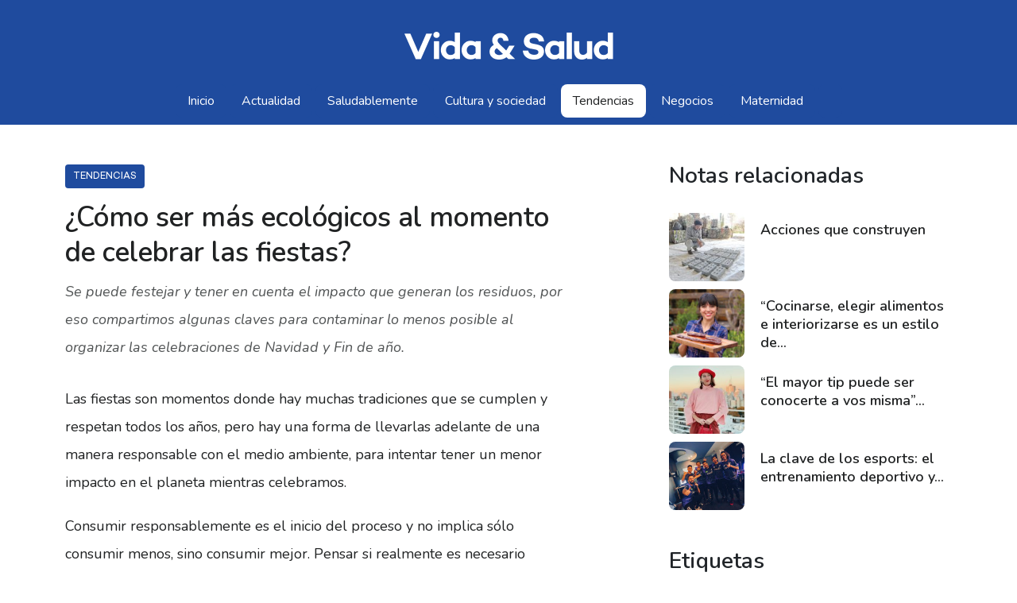

--- FILE ---
content_type: text/html; charset=UTF-8
request_url: https://www.vidaysalud.com.ar/2022/12/21/tips-para-ser-mas-ecologicos/
body_size: 18436
content:
<!DOCTYPE html>

<html class="no-js" lang="es-AR">

<head><style>img.lazy{min-height:1px}</style><link href="https://www.vidaysalud.com.ar/wp-content/plugins/w3-total-cache/pub/js/lazyload.min.js" as="script">

  <meta charset="UTF-8">
  <meta name="viewport" content="width=device-width, initial-scale=1.0">

  <link rel="profile" href="https://gmpg.org/xfn/11">

  <link rel="preconnect" href="https://fonts.gstatic.com">
  <link href="https://fonts.googleapis.com/css2?family=Nunito:ital,wght@0,200;0,300;0,400;0,600;1,200;1,300;1,400;1,600&display=swap" rel="stylesheet">

  <meta name='robots' content='index, follow, max-image-preview:large, max-snippet:-1, max-video-preview:-1'/>

	<!-- This site is optimized with the Yoast SEO plugin v26.8 - https://yoast.com/product/yoast-seo-wordpress/ -->
	<title>¿Cómo ser más ecológicos al momento de celebrar las fiestas? - Vida y Salud</title>
	<meta name="description" content="Se puede festejar y tener en cuenta el impacto que generan los residuos, compartimos tips para contaminar lo menos posible"/>
	<link rel="canonical" href="https://34.236.30.186/2022/12/21/tips-para-ser-mas-ecologicos/"/>
	<meta property="og:locale" content="es_ES"/>
	<meta property="og:type" content="article"/>
	<meta property="og:title" content="¿Cómo ser más ecológicos al momento de celebrar las fiestas? - Vida y Salud"/>
	<meta property="og:description" content="Se puede festejar y tener en cuenta el impacto que generan los residuos, compartimos tips para contaminar lo menos posible"/>
	<meta property="og:url" content="https://34.236.30.186/2022/12/21/tips-para-ser-mas-ecologicos/"/>
	<meta property="og:site_name" content="Vida y Salud"/>
	<meta property="article:publisher" content="https://www.facebook.com/SancorSalud"/>
	<meta property="article:published_time" content="2022-12-21T16:55:35+00:00"/>
	<meta property="article:modified_time" content="2022-12-21T16:55:37+00:00"/>
	<meta property="og:image" content="https://34.236.30.186/wp-content/uploads/2022/12/Nota-21-12.jpg"/>
	<meta property="og:image:width" content="1024"/>
	<meta property="og:image:height" content="683"/>
	<meta property="og:image:type" content="image/jpeg"/>
	<meta name="author" content="daiana.lopez"/>
	<meta name="twitter:card" content="summary_large_image"/>
	<meta name="twitter:creator" content="@Sancor_Salud"/>
	<meta name="twitter:site" content="@Sancor_Salud"/>
	<meta name="twitter:label1" content="Escrito por"/>
	<meta name="twitter:data1" content="daiana.lopez"/>
	<meta name="twitter:label2" content="Tiempo de lectura"/>
	<meta name="twitter:data2" content="4 minutos"/>
	<script type="application/ld+json" class="yoast-schema-graph">{"@context":"https://schema.org","@graph":[{"@type":"Article","@id":"https://34.236.30.186/2022/12/21/tips-para-ser-mas-ecologicos/#article","isPartOf":{"@id":"https://34.236.30.186/2022/12/21/tips-para-ser-mas-ecologicos/"},"author":{"name":"daiana.lopez","@id":"https://www.vidaysalud.com.ar/#/schema/person/fde72301620cea62d0f515e0fbb8fc92"},"headline":"¿Cómo ser más ecológicos al momento de celebrar las fiestas?","datePublished":"2022-12-21T16:55:35+00:00","dateModified":"2022-12-21T16:55:37+00:00","mainEntityOfPage":{"@id":"https://34.236.30.186/2022/12/21/tips-para-ser-mas-ecologicos/"},"wordCount":749,"commentCount":0,"publisher":{"@id":"https://www.vidaysalud.com.ar/#organization"},"image":{"@id":"https://34.236.30.186/2022/12/21/tips-para-ser-mas-ecologicos/#primaryimage"},"thumbnailUrl":"https://www.vidaysalud.com.ar/wp-content/uploads/2022/12/Nota-21-12.jpg","keywords":["celebración","ecológico","fiestas","reciclado","responsable"],"articleSection":["Tendencias","Z - Slider destacadas"],"inLanguage":"es-AR","potentialAction":[{"@type":"CommentAction","name":"Comment","target":["https://34.236.30.186/2022/12/21/tips-para-ser-mas-ecologicos/#respond"]}]},{"@type":"WebPage","@id":"https://34.236.30.186/2022/12/21/tips-para-ser-mas-ecologicos/","url":"https://34.236.30.186/2022/12/21/tips-para-ser-mas-ecologicos/","name":"¿Cómo ser más ecológicos al momento de celebrar las fiestas? - Vida y Salud","isPartOf":{"@id":"https://www.vidaysalud.com.ar/#website"},"primaryImageOfPage":{"@id":"https://34.236.30.186/2022/12/21/tips-para-ser-mas-ecologicos/#primaryimage"},"image":{"@id":"https://34.236.30.186/2022/12/21/tips-para-ser-mas-ecologicos/#primaryimage"},"thumbnailUrl":"https://www.vidaysalud.com.ar/wp-content/uploads/2022/12/Nota-21-12.jpg","datePublished":"2022-12-21T16:55:35+00:00","dateModified":"2022-12-21T16:55:37+00:00","description":"Se puede festejar y tener en cuenta el impacto que generan los residuos, compartimos tips para contaminar lo menos posible","breadcrumb":{"@id":"https://34.236.30.186/2022/12/21/tips-para-ser-mas-ecologicos/#breadcrumb"},"inLanguage":"es-AR","potentialAction":[{"@type":"ReadAction","target":["https://34.236.30.186/2022/12/21/tips-para-ser-mas-ecologicos/"]}]},{"@type":"ImageObject","inLanguage":"es-AR","@id":"https://34.236.30.186/2022/12/21/tips-para-ser-mas-ecologicos/#primaryimage","url":"https://www.vidaysalud.com.ar/wp-content/uploads/2022/12/Nota-21-12.jpg","contentUrl":"https://www.vidaysalud.com.ar/wp-content/uploads/2022/12/Nota-21-12.jpg","width":1024,"height":683,"caption":"Close up child's hands holding Christmas furoshiki gift. Zero waste Christmas concept."},{"@type":"BreadcrumbList","@id":"https://34.236.30.186/2022/12/21/tips-para-ser-mas-ecologicos/#breadcrumb","itemListElement":[{"@type":"ListItem","position":1,"name":"Inicio","item":"https://www.vidaysalud.com.ar/"},{"@type":"ListItem","position":2,"name":"¿Cómo ser más ecológicos al momento de celebrar las fiestas?"}]},{"@type":"WebSite","@id":"https://www.vidaysalud.com.ar/#website","url":"https://www.vidaysalud.com.ar/","name":"Vida y Salud","description":"Revista de actualidad y bienestar","publisher":{"@id":"https://www.vidaysalud.com.ar/#organization"},"potentialAction":[{"@type":"SearchAction","target":{"@type":"EntryPoint","urlTemplate":"https://www.vidaysalud.com.ar/?s={search_term_string}"},"query-input":{"@type":"PropertyValueSpecification","valueRequired":true,"valueName":"search_term_string"}}],"inLanguage":"es-AR"},{"@type":"Organization","@id":"https://www.vidaysalud.com.ar/#organization","name":"Vida y Salud","url":"https://www.vidaysalud.com.ar/","logo":{"@type":"ImageObject","inLanguage":"es-AR","@id":"https://www.vidaysalud.com.ar/#/schema/logo/image/","url":"https://vidaysalud.com.ar/wp-content/uploads/2021/04/Sin-titulo-1-02-1-scaled.jpg","contentUrl":"https://vidaysalud.com.ar/wp-content/uploads/2021/04/Sin-titulo-1-02-1-scaled.jpg","width":2560,"height":1707,"caption":"Vida y Salud"},"image":{"@id":"https://www.vidaysalud.com.ar/#/schema/logo/image/"},"sameAs":["https://www.facebook.com/SancorSalud","https://x.com/Sancor_Salud","https://www.instagram.com/sancor.salud","https://www.linkedin.com/company/sancor-salud-medicina-privada/mycompany/"]},{"@type":"Person","@id":"https://www.vidaysalud.com.ar/#/schema/person/fde72301620cea62d0f515e0fbb8fc92","name":"daiana.lopez","image":{"@type":"ImageObject","inLanguage":"es-AR","@id":"https://www.vidaysalud.com.ar/#/schema/person/image/","url":"https://secure.gravatar.com/avatar/7b4ba37097b5a5a497578f967a5141c07f2cf3d2cd9eec5af8356874ceeedecc?s=96&d=mm&r=g","contentUrl":"https://secure.gravatar.com/avatar/7b4ba37097b5a5a497578f967a5141c07f2cf3d2cd9eec5af8356874ceeedecc?s=96&d=mm&r=g","caption":"daiana.lopez"}}]}</script>
	<!-- / Yoast SEO plugin. -->


<link rel='dns-prefetch' href='//code.jquery.com'/>
<link rel='dns-prefetch' href='//code.iconify.design'/>
<link rel="alternate" type="application/rss+xml" title="Vida y Salud &raquo; Feed" href="https://www.vidaysalud.com.ar/feed/"/>
<link rel="alternate" type="application/rss+xml" title="Vida y Salud &raquo; RSS de los comentarios" href="https://www.vidaysalud.com.ar/comments/feed/"/>
<script id="wpp-js" src="https://www.vidaysalud.com.ar/wp-content/plugins/wordpress-popular-posts/assets/js/wpp.min.js?ver=7.3.6" data-sampling="0" data-sampling-rate="100" data-api-url="https://www.vidaysalud.com.ar/wp-json/wordpress-popular-posts" data-post-id="3679" data-token="1b8189dba4" data-lang="0" data-debug="0"></script>
<link rel="alternate" type="application/rss+xml" title="Vida y Salud &raquo; ¿Cómo ser más ecológicos al momento de celebrar las fiestas? RSS de los comentarios" href="https://www.vidaysalud.com.ar/2022/12/21/tips-para-ser-mas-ecologicos/feed/"/>
<link rel="alternate" title="oEmbed (JSON)" type="application/json+oembed" href="https://www.vidaysalud.com.ar/wp-json/oembed/1.0/embed?url=https%3A%2F%2Fwww.vidaysalud.com.ar%2F2022%2F12%2F21%2Ftips-para-ser-mas-ecologicos%2F"/>
<link rel="alternate" title="oEmbed (XML)" type="text/xml+oembed" href="https://www.vidaysalud.com.ar/wp-json/oembed/1.0/embed?url=https%3A%2F%2Fwww.vidaysalud.com.ar%2F2022%2F12%2F21%2Ftips-para-ser-mas-ecologicos%2F&#038;format=xml"/>
<!-- www.vidaysalud.com.ar is managing ads with Advanced Ads 2.0.16 – https://wpadvancedads.com/ --><script id="vidsa-ready">window.advanced_ads_ready=function(e,a){a=a||"complete";var d=function(e){return"interactive"===a?"loading"!==e:"complete"===e};d(document.readyState)?e():document.addEventListener("readystatechange",(function(a){d(a.target.readyState)&&e()}),{once:"interactive"===a})},window.advanced_ads_ready_queue=window.advanced_ads_ready_queue||[];</script>
		<style id='wp-img-auto-sizes-contain-inline-css'>img:is([sizes=auto i],[sizes^="auto," i]){contain-intrinsic-size:3000px 1500px}</style>
<style id='wp-emoji-styles-inline-css'>img.wp-smiley,img.emoji{display:inline!important;border:none!important;box-shadow:none!important;height:1em!important;width:1em!important;margin:0 .07em!important;vertical-align:-.1em!important;background:none!important;padding:0!important}</style>
<style id='wp-block-library-inline-css'>:root{--wp-block-synced-color:#7a00df;--wp-block-synced-color--rgb:122 , 0 , 223;--wp-bound-block-color:var(--wp-block-synced-color);--wp-editor-canvas-background:#ddd;--wp-admin-theme-color:#007cba;--wp-admin-theme-color--rgb:0 , 124 , 186;--wp-admin-theme-color-darker-10:#006ba1;--wp-admin-theme-color-darker-10--rgb:0 , 107 , 160.5;--wp-admin-theme-color-darker-20:#005a87;--wp-admin-theme-color-darker-20--rgb:0 , 90 , 135;--wp-admin-border-width-focus:2px}@media (min-resolution:192dpi){:root{--wp-admin-border-width-focus:1.5px}}.wp-element-button{cursor:pointer}:root .has-very-light-gray-background-color{background-color:#eee}:root .has-very-dark-gray-background-color{background-color:#313131}:root .has-very-light-gray-color{color:#eee}:root .has-very-dark-gray-color{color:#313131}:root .has-vivid-green-cyan-to-vivid-cyan-blue-gradient-background{background:linear-gradient(135deg,#00d084,#0693e3)}:root .has-purple-crush-gradient-background{background:linear-gradient(135deg,#34e2e4,#4721fb 50%,#ab1dfe)}:root .has-hazy-dawn-gradient-background{background:linear-gradient(135deg,#faaca8,#dad0ec)}:root .has-subdued-olive-gradient-background{background:linear-gradient(135deg,#fafae1,#67a671)}:root .has-atomic-cream-gradient-background{background:linear-gradient(135deg,#fdd79a,#004a59)}:root .has-nightshade-gradient-background{background:linear-gradient(135deg,#330968,#31cdcf)}:root .has-midnight-gradient-background{background:linear-gradient(135deg,#020381,#2874fc)}:root{--wp--preset--font-size--normal:16px;--wp--preset--font-size--huge:42px}.has-regular-font-size{font-size:1em}.has-larger-font-size{font-size:2.625em}.has-normal-font-size{font-size:var(--wp--preset--font-size--normal)}.has-huge-font-size{font-size:var(--wp--preset--font-size--huge)}.has-text-align-center{text-align:center}.has-text-align-left{text-align:left}.has-text-align-right{text-align:right}.has-fit-text{white-space:nowrap!important}#end-resizable-editor-section{display:none}.aligncenter{clear:both}.items-justified-left{justify-content:flex-start}.items-justified-center{justify-content:center}.items-justified-right{justify-content:flex-end}.items-justified-space-between{justify-content:space-between}.screen-reader-text{border:0;clip-path:inset(50%);height:1px;margin:-1px;overflow:hidden;padding:0;position:absolute;width:1px;word-wrap:normal!important}.screen-reader-text:focus{background-color:#ddd;clip-path:none;color:#444;display:block;font-size:1em;height:auto;left:5px;line-height:normal;padding:15px 23px 14px;text-decoration:none;top:5px;width:auto;z-index:100000}html :where(.has-border-color){border-style:solid}html :where([style*=border-top-color]){border-top-style:solid}html :where([style*=border-right-color]){border-right-style:solid}html :where([style*=border-bottom-color]){border-bottom-style:solid}html :where([style*=border-left-color]){border-left-style:solid}html :where([style*=border-width]){border-style:solid}html :where([style*=border-top-width]){border-top-style:solid}html :where([style*=border-right-width]){border-right-style:solid}html :where([style*=border-bottom-width]){border-bottom-style:solid}html :where([style*=border-left-width]){border-left-style:solid}html :where(img[class*=wp-image-]){height:auto;max-width:100%}:where(figure){margin:0 0 1em}html :where(.is-position-sticky){--wp-admin--admin-bar--position-offset:var(--wp-admin--admin-bar--height,0)}@media screen and (max-width:600px){html :where(.is-position-sticky){--wp-admin--admin-bar--position-offset:0}}</style><style id='wp-block-image-inline-css'>.wp-block-image>a,.wp-block-image>figure>a{display:inline-block}.wp-block-image img{box-sizing:border-box;height:auto;max-width:100%;vertical-align:bottom}@media not (prefers-reduced-motion){.wp-block-image img.hide{visibility:hidden}.wp-block-image img.show{animation:show-content-image .4s}}.wp-block-image[style*="border-radius"] img,.wp-block-image[style*="border-radius"]>a{border-radius:inherit}.wp-block-image.has-custom-border img{box-sizing:border-box}.wp-block-image.aligncenter{text-align:center}.wp-block-image.alignfull>a,.wp-block-image.alignwide>a{width:100%}.wp-block-image.alignfull img,.wp-block-image.alignwide img{height:auto;width:100%}.wp-block-image .aligncenter,.wp-block-image .alignleft,.wp-block-image .alignright,.wp-block-image.aligncenter,.wp-block-image.alignleft,.wp-block-image.alignright{display:table}.wp-block-image .aligncenter>figcaption,.wp-block-image .alignleft>figcaption,.wp-block-image .alignright>figcaption,.wp-block-image.aligncenter>figcaption,.wp-block-image.alignleft>figcaption,.wp-block-image.alignright>figcaption{caption-side:bottom;display:table-caption}.wp-block-image .alignleft{float:left;margin:.5em 1em .5em 0}.wp-block-image .alignright{float:right;margin:.5em 0 .5em 1em}.wp-block-image .aligncenter{margin-left:auto;margin-right:auto}.wp-block-image :where(figcaption){margin-bottom:1em;margin-top:.5em}.wp-block-image.is-style-circle-mask img{border-radius:9999px}@supports ((-webkit-mask-image:none) or (mask-image:none)) or (-webkit-mask-image:none){.wp-block-image.is-style-circle-mask img{border-radius:0;-webkit-mask-image:url('data:image/svg+xml;utf8,<svg viewBox="0 0 100 100" xmlns="http://www.w3.org/2000/svg"><circle cx="50" cy="50" r="50"/></svg>');mask-image:url('data:image/svg+xml;utf8,<svg viewBox="0 0 100 100" xmlns="http://www.w3.org/2000/svg"><circle cx="50" cy="50" r="50"/></svg>');mask-mode:alpha;-webkit-mask-position:center;mask-position:center;-webkit-mask-repeat:no-repeat;mask-repeat:no-repeat;-webkit-mask-size:contain;mask-size:contain}}:root :where(.wp-block-image.is-style-rounded img,.wp-block-image .is-style-rounded img){border-radius:9999px}.wp-block-image figure{margin:0}.wp-lightbox-container{display:flex;flex-direction:column;position:relative}.wp-lightbox-container img{cursor:zoom-in}.wp-lightbox-container img:hover+button{opacity:1}.wp-lightbox-container button{align-items:center;backdrop-filter:blur(16px) saturate(180%);background-color:#5a5a5a40;border:none;border-radius:4px;cursor:zoom-in;display:flex;height:20px;justify-content:center;opacity:0;padding:0;position:absolute;right:16px;text-align:center;top:16px;width:20px;z-index:100}@media not (prefers-reduced-motion){.wp-lightbox-container button{transition:opacity .2s ease}}.wp-lightbox-container button:focus-visible{outline:3px auto #5a5a5a40;outline:3px auto -webkit-focus-ring-color;outline-offset:3px}.wp-lightbox-container button:hover{cursor:pointer;opacity:1}.wp-lightbox-container button:focus{opacity:1}.wp-lightbox-container button:focus,.wp-lightbox-container button:hover,.wp-lightbox-container button:not(:hover):not(:active):not(.has-background){background-color:#5a5a5a40;border:none}.wp-lightbox-overlay{box-sizing:border-box;cursor:zoom-out;height:100vh;left:0;overflow:hidden;position:fixed;top:0;visibility:hidden;width:100%;z-index:100000}.wp-lightbox-overlay .close-button{align-items:center;cursor:pointer;display:flex;justify-content:center;min-height:40px;min-width:40px;padding:0;position:absolute;right:calc(env(safe-area-inset-right) + 16px);top:calc(env(safe-area-inset-top) + 16px);z-index:5000000}.wp-lightbox-overlay .close-button:focus,.wp-lightbox-overlay .close-button:hover,.wp-lightbox-overlay .close-button:not(:hover):not(:active):not(.has-background){background:none;border:none}.wp-lightbox-overlay .lightbox-image-container{height:var(--wp--lightbox-container-height);left:50%;overflow:hidden;position:absolute;top:50%;transform:translate(-50%,-50%);transform-origin:top left;width:var(--wp--lightbox-container-width);z-index:9999999999}.wp-lightbox-overlay .wp-block-image{align-items:center;box-sizing:border-box;display:flex;height:100%;justify-content:center;margin:0;position:relative;transform-origin:0 0;width:100%;z-index:3000000}.wp-lightbox-overlay .wp-block-image img{height:var(--wp--lightbox-image-height);min-height:var(--wp--lightbox-image-height);min-width:var(--wp--lightbox-image-width);width:var(--wp--lightbox-image-width)}.wp-lightbox-overlay .wp-block-image figcaption{display:none}.wp-lightbox-overlay button{background:none;border:none}.wp-lightbox-overlay .scrim{background-color:#fff;height:100%;opacity:.9;position:absolute;width:100%;z-index:2000000}.wp-lightbox-overlay.active{visibility:visible}@media not (prefers-reduced-motion){.wp-lightbox-overlay.active{animation:turn-on-visibility .25s both}.wp-lightbox-overlay.active img{animation:turn-on-visibility .35s both}.wp-lightbox-overlay.show-closing-animation:not(.active){animation:turn-off-visibility .35s both}.wp-lightbox-overlay.show-closing-animation:not(.active) img{animation:turn-off-visibility .25s both}.wp-lightbox-overlay.zoom.active{animation:none;opacity:1;visibility:visible}.wp-lightbox-overlay.zoom.active .lightbox-image-container{animation:lightbox-zoom-in .4s}.wp-lightbox-overlay.zoom.active .lightbox-image-container img{animation:none}.wp-lightbox-overlay.zoom.active .scrim{animation:turn-on-visibility .4s forwards}.wp-lightbox-overlay.zoom.show-closing-animation:not(.active){animation:none}.wp-lightbox-overlay.zoom.show-closing-animation:not(.active) .lightbox-image-container{animation:lightbox-zoom-out .4s}.wp-lightbox-overlay.zoom.show-closing-animation:not(.active) .lightbox-image-container img{animation:none}.wp-lightbox-overlay.zoom.show-closing-animation:not(.active) .scrim{animation:turn-off-visibility .4s forwards}}@keyframes show-content-image{0%{visibility:hidden}99%{visibility:hidden}to{visibility:visible}}@keyframes turn-on-visibility{0%{opacity:0}to{opacity:1}}@keyframes turn-off-visibility{0%{opacity:1;visibility:visible}99%{opacity:0;visibility:visible}to{opacity:0;visibility:hidden}}@keyframes lightbox-zoom-in{0%{transform:translate(calc((-100vw + var(--wp--lightbox-scrollbar-width))/2 + var(--wp--lightbox-initial-left-position)),calc(-50vh + var(--wp--lightbox-initial-top-position))) scale(var(--wp--lightbox-scale))}to{transform:translate(-50%,-50%) scale(1)}}@keyframes lightbox-zoom-out{0%{transform:translate(-50%,-50%) scale(1);visibility:visible}99%{visibility:visible}to{transform:translate(calc((-100vw + var(--wp--lightbox-scrollbar-width))/2 + var(--wp--lightbox-initial-left-position)),calc(-50vh + var(--wp--lightbox-initial-top-position))) scale(var(--wp--lightbox-scale));visibility:hidden}}</style>
<style id='wp-block-paragraph-inline-css'>.is-small-text{font-size:.875em}.is-regular-text{font-size:1em}.is-large-text{font-size:2.25em}.is-larger-text{font-size:3em}.has-drop-cap:not(:focus):first-letter{float:left;font-size:8.4em;font-style:normal;font-weight:100;line-height:.68;margin:.05em .1em 0 0;text-transform:uppercase}body.rtl .has-drop-cap:not(:focus):first-letter{float:none;margin-left:.1em}p.has-drop-cap.has-background{overflow:hidden}:root :where(p.has-background){padding:1.25em 2.375em}:where(p.has-text-color:not(.has-link-color)) a{color:inherit}p.has-text-align-left[style*="writing-mode:vertical-lr"],p.has-text-align-right[style*="writing-mode:vertical-rl"]{rotate:180deg}</style>
<style id='wp-block-quote-inline-css'>.wp-block-quote{box-sizing:border-box;overflow-wrap:break-word}.wp-block-quote.is-large:where(:not(.is-style-plain)),.wp-block-quote.is-style-large:where(:not(.is-style-plain)){margin-bottom:1em;padding:0 1em}.wp-block-quote.is-large:where(:not(.is-style-plain)) p,.wp-block-quote.is-style-large:where(:not(.is-style-plain)) p{font-size:1.5em;font-style:italic;line-height:1.6}.wp-block-quote.is-large:where(:not(.is-style-plain)) cite,.wp-block-quote.is-large:where(:not(.is-style-plain)) footer,.wp-block-quote.is-style-large:where(:not(.is-style-plain)) cite,.wp-block-quote.is-style-large:where(:not(.is-style-plain)) footer{font-size:1.125em;text-align:right}.wp-block-quote>cite{display:block}</style>
<style id='global-styles-inline-css'>:root{--wp--preset--aspect-ratio--square:1;--wp--preset--aspect-ratio--4-3: 4/3;--wp--preset--aspect-ratio--3-4: 3/4;--wp--preset--aspect-ratio--3-2: 3/2;--wp--preset--aspect-ratio--2-3: 2/3;--wp--preset--aspect-ratio--16-9: 16/9;--wp--preset--aspect-ratio--9-16: 9/16;--wp--preset--color--black:#000;--wp--preset--color--cyan-bluish-gray:#abb8c3;--wp--preset--color--white:#fff;--wp--preset--color--pale-pink:#f78da7;--wp--preset--color--vivid-red:#cf2e2e;--wp--preset--color--luminous-vivid-orange:#ff6900;--wp--preset--color--luminous-vivid-amber:#fcb900;--wp--preset--color--light-green-cyan:#7bdcb5;--wp--preset--color--vivid-green-cyan:#00d084;--wp--preset--color--pale-cyan-blue:#8ed1fc;--wp--preset--color--vivid-cyan-blue:#0693e3;--wp--preset--color--vivid-purple:#9b51e0;--wp--preset--color--accent:#cd2653;--wp--preset--color--primary:#000;--wp--preset--color--secondary:#6d6d6d;--wp--preset--color--subtle-background:#dcd7ca;--wp--preset--color--background:#f5efe0;--wp--preset--gradient--vivid-cyan-blue-to-vivid-purple:linear-gradient(135deg,#0693e3 0%,#9b51e0 100%);--wp--preset--gradient--light-green-cyan-to-vivid-green-cyan:linear-gradient(135deg,#7adcb4 0%,#00d082 100%);--wp--preset--gradient--luminous-vivid-amber-to-luminous-vivid-orange:linear-gradient(135deg,#fcb900 0%,#ff6900 100%);--wp--preset--gradient--luminous-vivid-orange-to-vivid-red:linear-gradient(135deg,#ff6900 0%,#cf2e2e 100%);--wp--preset--gradient--very-light-gray-to-cyan-bluish-gray:linear-gradient(135deg,#eee 0%,#a9b8c3 100%);--wp--preset--gradient--cool-to-warm-spectrum:linear-gradient(135deg,#4aeadc 0%,#9778d1 20%,#cf2aba 40%,#ee2c82 60%,#fb6962 80%,#fef84c 100%);--wp--preset--gradient--blush-light-purple:linear-gradient(135deg,#ffceec 0%,#9896f0 100%);--wp--preset--gradient--blush-bordeaux:linear-gradient(135deg,#fecda5 0%,#fe2d2d 50%,#6b003e 100%);--wp--preset--gradient--luminous-dusk:linear-gradient(135deg,#ffcb70 0%,#c751c0 50%,#4158d0 100%);--wp--preset--gradient--pale-ocean:linear-gradient(135deg,#fff5cb 0%,#b6e3d4 50%,#33a7b5 100%);--wp--preset--gradient--electric-grass:linear-gradient(135deg,#caf880 0%,#71ce7e 100%);--wp--preset--gradient--midnight:linear-gradient(135deg,#020381 0%,#2874fc 100%);--wp--preset--font-size--small:18px;--wp--preset--font-size--medium:20px;--wp--preset--font-size--large:26.25px;--wp--preset--font-size--x-large:42px;--wp--preset--font-size--normal:21px;--wp--preset--font-size--larger:32px;--wp--preset--spacing--20:.44rem;--wp--preset--spacing--30:.67rem;--wp--preset--spacing--40:1rem;--wp--preset--spacing--50:1.5rem;--wp--preset--spacing--60:2.25rem;--wp--preset--spacing--70:3.38rem;--wp--preset--spacing--80:5.06rem;--wp--preset--shadow--natural:6px 6px 9px rgba(0,0,0,.2);--wp--preset--shadow--deep:12px 12px 50px rgba(0,0,0,.4);--wp--preset--shadow--sharp:6px 6px 0 rgba(0,0,0,.2);--wp--preset--shadow--outlined:6px 6px 0 -3px #fff , 6px 6px #000;--wp--preset--shadow--crisp:6px 6px 0 #000}:where(.is-layout-flex){gap:.5em}:where(.is-layout-grid){gap:.5em}body .is-layout-flex{display:flex}.is-layout-flex{flex-wrap:wrap;align-items:center}.is-layout-flex > :is(*, div){margin:0}body .is-layout-grid{display:grid}.is-layout-grid > :is(*, div){margin:0}:where(.wp-block-columns.is-layout-flex){gap:2em}:where(.wp-block-columns.is-layout-grid){gap:2em}:where(.wp-block-post-template.is-layout-flex){gap:1.25em}:where(.wp-block-post-template.is-layout-grid){gap:1.25em}.has-black-color{color:var(--wp--preset--color--black)!important}.has-cyan-bluish-gray-color{color:var(--wp--preset--color--cyan-bluish-gray)!important}.has-white-color{color:var(--wp--preset--color--white)!important}.has-pale-pink-color{color:var(--wp--preset--color--pale-pink)!important}.has-vivid-red-color{color:var(--wp--preset--color--vivid-red)!important}.has-luminous-vivid-orange-color{color:var(--wp--preset--color--luminous-vivid-orange)!important}.has-luminous-vivid-amber-color{color:var(--wp--preset--color--luminous-vivid-amber)!important}.has-light-green-cyan-color{color:var(--wp--preset--color--light-green-cyan)!important}.has-vivid-green-cyan-color{color:var(--wp--preset--color--vivid-green-cyan)!important}.has-pale-cyan-blue-color{color:var(--wp--preset--color--pale-cyan-blue)!important}.has-vivid-cyan-blue-color{color:var(--wp--preset--color--vivid-cyan-blue)!important}.has-vivid-purple-color{color:var(--wp--preset--color--vivid-purple)!important}.has-black-background-color{background-color:var(--wp--preset--color--black)!important}.has-cyan-bluish-gray-background-color{background-color:var(--wp--preset--color--cyan-bluish-gray)!important}.has-white-background-color{background-color:var(--wp--preset--color--white)!important}.has-pale-pink-background-color{background-color:var(--wp--preset--color--pale-pink)!important}.has-vivid-red-background-color{background-color:var(--wp--preset--color--vivid-red)!important}.has-luminous-vivid-orange-background-color{background-color:var(--wp--preset--color--luminous-vivid-orange)!important}.has-luminous-vivid-amber-background-color{background-color:var(--wp--preset--color--luminous-vivid-amber)!important}.has-light-green-cyan-background-color{background-color:var(--wp--preset--color--light-green-cyan)!important}.has-vivid-green-cyan-background-color{background-color:var(--wp--preset--color--vivid-green-cyan)!important}.has-pale-cyan-blue-background-color{background-color:var(--wp--preset--color--pale-cyan-blue)!important}.has-vivid-cyan-blue-background-color{background-color:var(--wp--preset--color--vivid-cyan-blue)!important}.has-vivid-purple-background-color{background-color:var(--wp--preset--color--vivid-purple)!important}.has-black-border-color{border-color:var(--wp--preset--color--black)!important}.has-cyan-bluish-gray-border-color{border-color:var(--wp--preset--color--cyan-bluish-gray)!important}.has-white-border-color{border-color:var(--wp--preset--color--white)!important}.has-pale-pink-border-color{border-color:var(--wp--preset--color--pale-pink)!important}.has-vivid-red-border-color{border-color:var(--wp--preset--color--vivid-red)!important}.has-luminous-vivid-orange-border-color{border-color:var(--wp--preset--color--luminous-vivid-orange)!important}.has-luminous-vivid-amber-border-color{border-color:var(--wp--preset--color--luminous-vivid-amber)!important}.has-light-green-cyan-border-color{border-color:var(--wp--preset--color--light-green-cyan)!important}.has-vivid-green-cyan-border-color{border-color:var(--wp--preset--color--vivid-green-cyan)!important}.has-pale-cyan-blue-border-color{border-color:var(--wp--preset--color--pale-cyan-blue)!important}.has-vivid-cyan-blue-border-color{border-color:var(--wp--preset--color--vivid-cyan-blue)!important}.has-vivid-purple-border-color{border-color:var(--wp--preset--color--vivid-purple)!important}.has-vivid-cyan-blue-to-vivid-purple-gradient-background{background:var(--wp--preset--gradient--vivid-cyan-blue-to-vivid-purple)!important}.has-light-green-cyan-to-vivid-green-cyan-gradient-background{background:var(--wp--preset--gradient--light-green-cyan-to-vivid-green-cyan)!important}.has-luminous-vivid-amber-to-luminous-vivid-orange-gradient-background{background:var(--wp--preset--gradient--luminous-vivid-amber-to-luminous-vivid-orange)!important}.has-luminous-vivid-orange-to-vivid-red-gradient-background{background:var(--wp--preset--gradient--luminous-vivid-orange-to-vivid-red)!important}.has-very-light-gray-to-cyan-bluish-gray-gradient-background{background:var(--wp--preset--gradient--very-light-gray-to-cyan-bluish-gray)!important}.has-cool-to-warm-spectrum-gradient-background{background:var(--wp--preset--gradient--cool-to-warm-spectrum)!important}.has-blush-light-purple-gradient-background{background:var(--wp--preset--gradient--blush-light-purple)!important}.has-blush-bordeaux-gradient-background{background:var(--wp--preset--gradient--blush-bordeaux)!important}.has-luminous-dusk-gradient-background{background:var(--wp--preset--gradient--luminous-dusk)!important}.has-pale-ocean-gradient-background{background:var(--wp--preset--gradient--pale-ocean)!important}.has-electric-grass-gradient-background{background:var(--wp--preset--gradient--electric-grass)!important}.has-midnight-gradient-background{background:var(--wp--preset--gradient--midnight)!important}.has-small-font-size{font-size:var(--wp--preset--font-size--small)!important}.has-medium-font-size{font-size:var(--wp--preset--font-size--medium)!important}.has-large-font-size{font-size:var(--wp--preset--font-size--large)!important}.has-x-large-font-size{font-size:var(--wp--preset--font-size--x-large)!important}</style>

<style id='classic-theme-styles-inline-css'>.wp-block-button__link{color:#fff;background-color:#32373c;border-radius:9999px;box-shadow:none;text-decoration:none;padding:calc(.667em + 2px) calc(1.333em + 2px);font-size:1.125em}.wp-block-file__button{background:#32373c;color:#fff;text-decoration:none}</style>
<style media="all">.wpp-no-data{}.wpp-list{}.wpp-list li{overflow:hidden;float:none;clear:both;margin-bottom:1rem}.wpp-list li:last-of-type{margin-bottom:0}.wpp-list li.current{}.wpp-thumbnail{display:inline;float:left;margin:0 1rem 0 0;border:none}.wpp_def_no_src{object-fit:contain}.wpp-post-title{}.wpp-excerpt{}.wpp-excerpt:empty{display:none}.wpp-meta,.post-stats{display:block;font-size:.8em}.wpp-meta:empty,.post-stats:empty{display:none}.wpp-comments{}.wpp-views{}.wpp-author{}.wpp-date{}.wpp-category{}.wpp-rating{}</style>


<style id='twentytwenty-style-inline-css'>.color-accent,.color-accent-hover:hover,.color-accent-hover:focus,:root .has-accent-color,.has-drop-cap:not(:focus):first-letter,.wp-block-button.is-style-outline,a {color:#cd2653}blockquote,.border-color-accent,.border-color-accent-hover:hover,.border-color-accent-hover:focus{border-color:#cd2653}button,.button,.faux-button,.wp-block-button__link,.wp-block-file .wp-block-file__button,input[type="button"],input[type="reset"],input[type="submit"],.bg-accent,.bg-accent-hover:hover,.bg-accent-hover:focus,:root .has-accent-background-color,.comment-reply-link{background-color:#cd2653}.fill-children-accent,.fill-children-accent *{fill:#cd2653}body,.entry-title a,:root .has-primary-color{color:#000}:root .has-primary-background-color{background-color:#000}cite,figcaption,.wp-caption-text,.post-meta,.entry-content .wp-block-archives li,.entry-content .wp-block-categories li,.entry-content .wp-block-latest-posts li,.wp-block-latest-comments__comment-date,.wp-block-latest-posts__post-date,.wp-block-embed figcaption,.wp-block-image figcaption,.wp-block-pullquote cite,.comment-metadata,.comment-respond .comment-notes,.comment-respond .logged-in-as,.pagination .dots,.entry-content hr:not(.has-background),hr.styled-separator,:root .has-secondary-color {color:#6d6d6d}:root .has-secondary-background-color{background-color:#6d6d6d}pre,fieldset,input,textarea,table,table *,hr{border-color:#dcd7ca}caption,code,code,kbd,samp,.wp-block-table.is-style-stripes tbody tr:nth-child(odd),:root .has-subtle-background-background-color {background-color:#dcd7ca}.wp-block-table.is-style-stripes{border-bottom-color:#dcd7ca}.wp-block-latest-posts.is-grid li{border-top-color:#dcd7ca}:root .has-subtle-background-color{color:#dcd7ca}body:not(.overlay-header) .primary-menu > li > a,body:not(.overlay-header) .primary-menu > li > .icon,.modal-menu a,.footer-menu a, .footer-widgets a,#site-footer .wp-block-button.is-style-outline,.wp-block-pullquote:before,.singular:not(.overlay-header) .entry-header a,.archive-header a,.header-footer-group .color-accent,.header-footer-group .color-accent-hover:hover {color:#cd2653}.social-icons a,#site-footer button:not(.toggle),#site-footer .button,#site-footer .faux-button,#site-footer .wp-block-button__link,#site-footer .wp-block-file__button,#site-footer input[type="button"],#site-footer input[type="reset"],#site-footer input[type="submit"] {background-color:#cd2653}.header-footer-group,body:not(.overlay-header) #site-header .toggle,.menu-modal .toggle {color:#000}body:not(.overlay-header) .primary-menu ul {background-color:#000}body:not(.overlay-header) .primary-menu > li > ul:after {border-bottom-color:#000}body:not(.overlay-header) .primary-menu ul ul:after {border-left-color:#000}.site-description,body:not(.overlay-header) .toggle-inner .toggle-text,.widget .post-date,.widget .rss-date,.widget_archive li,.widget_categories li,.widget cite,.widget_pages li,.widget_meta li,.widget_nav_menu li,.powered-by-wordpress,.to-the-top,.singular .entry-header .post-meta,.singular:not(.overlay-header) .entry-header .post-meta a {color:#6d6d6d}.header-footer-group pre,.header-footer-group fieldset,.header-footer-group input,.header-footer-group textarea,.header-footer-group table,.header-footer-group table *,.footer-nav-widgets-wrapper,#site-footer,.menu-modal nav *,.footer-widgets-outer-wrapper,.footer-top{border-color:#dcd7ca}.header-footer-group table caption,body:not(.overlay-header) .header-inner .toggle-wrapper::before {background-color:#dcd7ca}</style>
<link rel="stylesheet" href="https://www.vidaysalud.com.ar/wp-content/cache/minify/cb077.css" media="all"/>






<style id='heateor_sss_frontend_css-inline-css'>.heateor_sss_button_instagram span.heateor_sss_svg,a.heateor_sss_instagram span.heateor_sss_svg{background:radial-gradient(circle at 30% 107%,#fdf497 0,#fdf497 5%,#fd5949 45%,#d6249f 60%,#285aeb 90%)}.heateor_sss_horizontal_sharing .heateor_sss_svg,.heateor_sss_standard_follow_icons_container .heateor_sss_svg{color:#fff;border-width:0;border-style:solid;border-color:transparent}.heateor_sss_horizontal_sharing .heateorSssTCBackground{color:#666}.heateor_sss_horizontal_sharing span.heateor_sss_svg:hover,.heateor_sss_standard_follow_icons_container span.heateor_sss_svg:hover{border-color:transparent}.heateor_sss_vertical_sharing span.heateor_sss_svg,.heateor_sss_floating_follow_icons_container span.heateor_sss_svg{color:#fff;border-width:0;border-style:solid;border-color:transparent}.heateor_sss_vertical_sharing .heateorSssTCBackground{color:#666}.heateor_sss_vertical_sharing span.heateor_sss_svg:hover,.heateor_sss_floating_follow_icons_container span.heateor_sss_svg:hover{border-color:transparent}@media screen and (max-width:783px){.heateor_sss_vertical_sharing{display:none!important}}</style>

<script src="https://code.jquery.com/jquery-3.5.1.min.js?ver=1.5.7" id="jquery-js-js"></script>
<script src="https://www.vidaysalud.com.ar/wp-content/cache/minify/367e1.js"></script>

<script src="https://code.iconify.design/1/1.0.7/iconify.min.js?ver=1.5.7" id="iconify-js-js"></script>
<script src="https://www.vidaysalud.com.ar/wp-content/cache/minify/90199.js"></script>





<link rel="https://api.w.org/" href="https://www.vidaysalud.com.ar/wp-json/"/><link rel="alternate" title="JSON" type="application/json" href="https://www.vidaysalud.com.ar/wp-json/wp/v2/posts/3679"/><link rel="EditURI" type="application/rsd+xml" title="RSD" href="https://www.vidaysalud.com.ar/xmlrpc.php?rsd"/>

<link rel='shortlink' href='https://www.vidaysalud.com.ar/?p=3679'/>
            <style id="wpp-loading-animation-styles">@-webkit-keyframes bgslide{from{background-position-x:0}to{background-position-x:-200%}}@keyframes bgslide{from{background-position-x:0}to{background-position-x:-200%}}.wpp-widget-block-placeholder,.wpp-shortcode-placeholder{margin:0 auto;width:60px;height:3px;background:#dd3737;background:linear-gradient(90deg,#dd3737 0%,#571313 10%,#dd3737 100%);background-size:200% auto;border-radius:3px;-webkit-animation:bgslide 1s infinite linear;animation:bgslide 1s infinite linear}</style>
            	<script>document.documentElement.className=document.documentElement.className.replace('no-js','js');</script>
	<style>.recentcomments a{display:inline!important;padding:0!important;margin:0!important}</style>
  <script src="https://www.google.com/recaptcha/api.js?render=6Lf9A1oeAAAAAB3dJ0zwrsDTHKGp4vx1dxQg4CoG"></script>

  <link rel="canonical" href="https://www.vidaysalud.com.ar"/>


          <link rel="image_src" href="https://www.vidaysalud.com.ar/wp-content/uploads/2022/12/Nota-21-12-150x150.jpg">
    <meta property="og:image" content="https://www.vidaysalud.com.ar/wp-content/uploads/2022/12/Nota-21-12-150x150.jpg">
  
  <!-- Google Tag Manager -->
  <script>(function(w,d,s,l,i){w[l]=w[l]||[];w[l].push({'gtm.start':new Date().getTime(),event:'gtm.js'});var f=d.getElementsByTagName(s)[0],j=d.createElement(s),dl=l!='dataLayer'?'&l='+l:'';j.async=true;j.src='https://www.googletagmanager.com/gtm.js?id='+i+dl;f.parentNode.insertBefore(j,f);})(window,document,'script','dataLayer','GTM-T5JDDQH');</script>
  <!-- End Google Tag Manager -->
<style media="all">.yarpp-related{margin-bottom:1em;margin-top:1em}.yarpp-related
a{font-weight:700;text-decoration:none}.yarpp-related .yarpp-thumbnail-title{font-size:96%;font-weight:700;text-align:left;text-decoration:none}.yarpp-related
h3{font-size:125%;font-weight:700;margin:0;padding:0
0 5px;text-transform:capitalize}</style>

</head>

<body class="wp-singular post-template-default single single-post postid-3679 single-format-standard wp-embed-responsive wp-theme-vida-salud singular enable-search-modal has-post-thumbnail has-single-pagination showing-comments show-avatars footer-top-visible">
  <!-- Google Tag Manager (noscript) -->
  <noscript><iframe src="https://www.googletagmanager.com/ns.html?id=GTM-T5JDDQH" height="0" width="0" style="display:none;visibility:hidden"></iframe></noscript>
  <!-- End Google Tag Manager (noscript) -->

  
  
  <!-- menu mobile -->
  <div class="modal" id="exampleModal" tabindex="-1" aria-labelledby="exampleModalLabel" aria-hidden="true">
    <div class="modal-dialog modal-dialog-mobile">
      <div class="modal-content">
        <div class="modal-header">
          <a href="#" data-bs-dismiss="modal" aria-label="Cerrar"><span class="iconify" data-icon="uil:arrow-left" data-inline="false"></span></a>
        </div>
        <div class="modal-body">
          <nav>
            <!-- <a href="index.html">Inicio</a>
            <a href="categoria.html">Actualidad</a>
            <a href="saludablemente.html">Saludablemente</a>
            <a href="#">Cultura y sociedad</a>
            <a href="#">Tendencias</a>
            <a href="#">Maternidad</a>
            <a href="#">Contacto</a> -->
            
              <ul>

                <li id="menu-item-185" class="menu-item menu-item-type-custom menu-item-object-custom menu-item-185"><a href="/">Inicio</a></li>
<li id="menu-item-129" class="menu-item menu-item-type-taxonomy menu-item-object-category menu-item-129"><a href="https://www.vidaysalud.com.ar/category/actualidad/">Actualidad</a></li>
<li id="menu-item-132" class="menu-item menu-item-type-taxonomy menu-item-object-category menu-item-132"><a href="https://www.vidaysalud.com.ar/category/saludablemente/">Saludablemente</a></li>
<li id="menu-item-130" class="menu-item menu-item-type-taxonomy menu-item-object-category menu-item-130"><a href="https://www.vidaysalud.com.ar/category/cultura-y-sociedad/">Cultura y sociedad</a></li>
<li id="menu-item-133" class="menu-item menu-item-type-taxonomy menu-item-object-category current-post-ancestor current-menu-parent current-post-parent menu-item-133"><a href="https://www.vidaysalud.com.ar/category/tendencias/">Tendencias</a></li>
<li id="menu-item-2407" class="menu-item menu-item-type-taxonomy menu-item-object-category menu-item-2407"><a href="https://www.vidaysalud.com.ar/category/negocios/">Negocios</a></li>
<li id="menu-item-131" class="menu-item menu-item-type-taxonomy menu-item-object-category menu-item-131"><a href="https://www.vidaysalud.com.ar/category/maternidad/">Maternidad</a></li>

                <li><a href="https://www.vidaysalud.com.ar/buscar"><span class="iconify" data-icon="uil:search" data-inline="false"></span></a>
                </li>

              </ul>

                        </nav>
        </div>
      </div>
    </div>
  </div>
  <!-- menu mobile -->
  <!-- start header -->
  <div class="navbar top-header-bg top-header-exp">
    <div class="container">
      <div class="row">
        <div class="col-12">
          <header class="top-header">
            <div class="top-logo">
              <a href="https://www.vidaysalud.com.ar"><img class="lazy" src="data:image/svg+xml,%3Csvg%20xmlns='http://www.w3.org/2000/svg'%20viewBox='0%200%201%201'%3E%3C/svg%3E" data-src="https://www.vidaysalud.com.ar/wp-content/themes/vida-salud/assets/img/logo-blanco-xl.png" alt=""></a>
            </div>
            <div class="top-nav">
              
                <ul>

                  <li class="menu-item menu-item-type-custom menu-item-object-custom menu-item-185"><a href="/">Inicio</a></li>
<li class="menu-item menu-item-type-taxonomy menu-item-object-category menu-item-129"><a href="https://www.vidaysalud.com.ar/category/actualidad/">Actualidad</a></li>
<li class="menu-item menu-item-type-taxonomy menu-item-object-category menu-item-132"><a href="https://www.vidaysalud.com.ar/category/saludablemente/">Saludablemente</a></li>
<li class="menu-item menu-item-type-taxonomy menu-item-object-category menu-item-130"><a href="https://www.vidaysalud.com.ar/category/cultura-y-sociedad/">Cultura y sociedad</a></li>
<li class="menu-item menu-item-type-taxonomy menu-item-object-category current-post-ancestor current-menu-parent current-post-parent menu-item-133"><a href="https://www.vidaysalud.com.ar/category/tendencias/">Tendencias</a></li>
<li class="menu-item menu-item-type-taxonomy menu-item-object-category menu-item-2407"><a href="https://www.vidaysalud.com.ar/category/negocios/">Negocios</a></li>
<li class="menu-item menu-item-type-taxonomy menu-item-object-category menu-item-131"><a href="https://www.vidaysalud.com.ar/category/maternidad/">Maternidad</a></li>

                  <li><a href="https://www.vidaysalud.com.ar/buscar"><span class="iconify" data-icon="uil:search" data-inline="false"></span></a>
                  </li>

                </ul>

                              <ul class="top-nav-mobile">
                <li><a href="https://www.vidaysalud.com.ar/buscar"><span class="iconify" data-icon="uil:search" data-inline="false"></span></a>
                </li>
                <li><a href="#" data-bs-toggle="modal" data-bs-target="#exampleModal"><span class="iconify" data-icon="uil:paragraph" data-inline="false"></span></a></li>
              </ul>
            </div>
          </header>
        </div>
      </div>
    </div>
  </div>
  <div class="navbar sticky-top top-header-bg top-header-min">
    <div class="container">
      <div class="row">
        <div class="col-12">
          <header class="top-header">
            <div class="top-logo">
              <a href="https://www.vidaysalud.com.ar"><img class="lazy" src="data:image/svg+xml,%3Csvg%20xmlns='http://www.w3.org/2000/svg'%20viewBox='0%200%201%201'%3E%3C/svg%3E" data-src="https://www.vidaysalud.com.ar/wp-content/themes/vida-salud/assets/img/logo-blanco-xl.png" alt=""></a>
            </div>
            <div class="top-nav">
              
                <ul>
                  <li class="menu-item menu-item-type-custom menu-item-object-custom menu-item-185"><a href="/">Inicio</a></li>
<li class="menu-item menu-item-type-taxonomy menu-item-object-category menu-item-129"><a href="https://www.vidaysalud.com.ar/category/actualidad/">Actualidad</a></li>
<li class="menu-item menu-item-type-taxonomy menu-item-object-category menu-item-132"><a href="https://www.vidaysalud.com.ar/category/saludablemente/">Saludablemente</a></li>
<li class="menu-item menu-item-type-taxonomy menu-item-object-category menu-item-130"><a href="https://www.vidaysalud.com.ar/category/cultura-y-sociedad/">Cultura y sociedad</a></li>
<li class="menu-item menu-item-type-taxonomy menu-item-object-category current-post-ancestor current-menu-parent current-post-parent menu-item-133"><a href="https://www.vidaysalud.com.ar/category/tendencias/">Tendencias</a></li>
<li class="menu-item menu-item-type-taxonomy menu-item-object-category menu-item-2407"><a href="https://www.vidaysalud.com.ar/category/negocios/">Negocios</a></li>
<li class="menu-item menu-item-type-taxonomy menu-item-object-category menu-item-131"><a href="https://www.vidaysalud.com.ar/category/maternidad/">Maternidad</a></li>

                  <li><a href="https://www.vidaysalud.com.ar/buscar"><span class="iconify" data-icon="uil:search" data-inline="false"></span></a>
                  </li>

                </ul>

                              <ul class="top-nav-mobile">
                <li><a href="https://www.vidaysalud.com.ar/buscar"><span class="iconify" data-icon="uil:search" data-inline="false"></span></a>
                </li>
                <li><a href="#" data-bs-toggle="modal" data-bs-target="#exampleModal"><span class="iconify" data-icon="uil:paragraph" data-inline="false"></span></a></li>
              </ul>
            </div>
          </header>
        </div>
      </div>
    </div>
  </div>
  <!-- end header -->

  
<main id="site-content" role="main">

	
<article class="post-3679 post type-post status-publish format-standard has-post-thumbnail hentry category-tendencias category-destacada tag-celebracion tag-ecologico tag-fiestas tag-reciclado tag-responsable" id="post-3679">
<div class="container">
<div class="row">

<!-- col left start -->
<div class="col-12 col-lg-7">

	<div class="noticia-holder">
		<div class="noticia-head">
			<span class="cat-tag tendencias">Tendencias</span>
			<p><span class="iconify" data-icon="uil:clock" data-inline="false"></span> 12, Enero 2021
			</p>
		</div>

		<h1 class="noticia-title">¿Cómo ser más ecológicos al momento de celebrar las fiestas?</h1>

		<div class="noticia-body">
          <div class="the-excerpt"><p>Se puede festejar y tener en cuenta el impacto que generan los residuos, por eso compartimos algunas claves para contaminar lo menos posible al organizar las celebraciones de Navidad y Fin de año.</p>
</div>
    			
<p>Las fiestas son momentos donde hay muchas tradiciones que se cumplen y respetan todos los años, pero hay una forma de llevarlas adelante de una manera responsable con el medio ambiente, para intentar tener un menor impacto en el planeta mientras celebramos. </p>



<p>Consumir responsablemente es el inicio del proceso y no implica sólo consumir menos, sino consumir mejor. Pensar si realmente es necesario realizar una compra, buscar alternativas que promuevan la economía circular y apuntar a productos que usen recursos, materiales sustentables y además cuiden el medio ambiente en el que están insertos. </p>



<figure class="wp-block-image size-full"><img fetchpriority="high" decoding="async" width="1024" height="683" src="data:image/svg+xml,%3Csvg%20xmlns='http://www.w3.org/2000/svg'%20viewBox='0%200%201024%20683'%3E%3C/svg%3E" data-src="https://www.vidaysalud.com.ar/wp-content/uploads/2022/12/Nota-21-12-1.jpg" alt="" class="wp-image-3681 lazy" data-srcset="https://www.vidaysalud.com.ar/wp-content/uploads/2022/12/Nota-21-12-1.jpg 1024w, https://www.vidaysalud.com.ar/wp-content/uploads/2022/12/Nota-21-12-1-300x200.jpg 300w, https://www.vidaysalud.com.ar/wp-content/uploads/2022/12/Nota-21-12-1-768x512.jpg 768w, https://www.vidaysalud.com.ar/wp-content/uploads/2022/12/Nota-21-12-1-550x367.jpg 550w, https://www.vidaysalud.com.ar/wp-content/uploads/2022/12/Nota-21-12-1-170x113.jpg 170w" data-sizes="(max-width: 1024px) 100vw, 1024px"/></figure>



<p><em><strong>¿Cómo regalar?</strong></em></p>



<p>Para poder ser sustentable el primer paso es no regalar por compromiso, ya que en general esos pequeños objetos que se regalan de esta forma se acumulan. La clave es comprar cosas que luego vayan a ser usadas, aprovechadas o que realmente tengan una razón de ser en el momento de agasajar a una persona, pensar en una comida, una planta y hasta experiencias: una sesión de masajes, una escapada de fin de semana, entradas para algún evento u obra de teatro o incluso se pueden regalar cursos o talleres de todo tipo, de maquillaje, de huerta o de cocina.&nbsp;</p>



<p>Pensando en objetos materiales, lo recomendable es elegir emprendimientos locales y de bajo impacto. Apuntar a proyectos que utilizan residuos para crear productos nuevos, lindos y de calidad o que utilizan empaquetados más circulares para compensar su huella ambiental. Ligado a esto, la posibilidad de pensar en envolver en casa los regalos con bolsas o paquetes que reciclen el papel que habitualmente se desecha como diarios, telas, papeles viejos, pósters o láminas archivadas, es una gran alternativa para evitar cantidades de paquetes y moños que terminan inmediatamente en la basura.&nbsp;</p>



<p>En cuanto a los regalos de las infancias, una de las claves principales es evitar juguetes con pilas, ya que luego es muy complejo descartarlas sin contaminar y pensar la posibilidad de hacer un regalo entre varias personas con el fin de comprar algo que el/la niño/a realmente desee, evitando una gran cantidad de juguetes pequeños que se acumulan luego en baúles jugueteros.&nbsp;</p>



<blockquote class="wp-block-quote is-layout-flow wp-block-quote-is-layout-flow">
<p>La clave es comprar cosas que luego vayan a ser usadas, aprovechadas o que realmente tengan una razón de ser en el momento de agasajar a una persona.</p>
</blockquote>



<p><em><strong>¿Cómo se organiza la cena?</strong></em></p>



<p>En toda gran reunión hay comida de por medio y para evitar desperdiciar la comida y llenar todo de residuos la clave va a estar en la organización para tomar mejores decisiones en la mesa a la hora de hacer la cena de Navidad y Año Nuevo.&nbsp;</p>



<p>Al momento de ser anfitriones de muchas personas, la vajilla puede ser un problema. Pero el problema aún más grande es el desperdicio que se produce luego de utilizar vajilla descartable, por lo que es recomendable evitarla. Lo mismo sucede cuando una persona es invitada a otra casa y debe llevar comida: promover el uso de recipientes herméticos es la clave para no tener desechos de bandejas plásticas o papel film. </p>



<blockquote class="wp-block-quote is-layout-flow wp-block-quote-is-layout-flow">
<p>Promover el uso de recipientes herméticos es la clave para no tener desechos de bandejas plásticas o papel film. </p>
</blockquote>



<p>En cuanto a qué comer, cuanto menor cantidad de opciones ultraprocesadas haya en la mesa, menor será el impacto ambiental. Sumado a esto, calcular bien las cantidades y evitar que sobre mucha comida es importante pero en caso de que sobre, lo más importante es repartirla entre quienes estén presentes para no tirarla. En cuanto a la bebida, lo recomendable es pensar en bebidas con botellas retornables, evitando así las latas de cerveza por ejemplo.</p>



<p><em><strong>El día después</strong></em></p>



<p>Las fiestas son momentos en los que generalmente la acumulación de residuos es mayor a la habitual. Para gestionarlos responsablemente, lo recomendable es separar los reciclables en casa para después llevarlos a reciclar. Todos los papeles, cartones, latas de aluminio, botellas de plástico o de vidrio o telgopor limpios y secos pueden reciclarse.</p>



<p>Además es importante pensar en el momento de la recolección de estos residuos, por eso es clave sacar los residuos en los días y horarios que corresponde para evitar que se amontonen y dispersen los residuos en los tachos y en las calles.</p>
		</div>
		<div>

		<!-- post footer -->
    
        <div class="noticia-share">
          <div class="text">
            Compartilo en:
          </div>
          <div class="heateor_sss_sharing_container heateor_sss_horizontal_sharing" data-heateor-ss-offset="0" data-heateor-sss-href='https://www.vidaysalud.com.ar/2022/12/21/tips-para-ser-mas-ecologicos/'><div class="heateor_sss_sharing_ul"><a aria-label="Facebook" class="heateor_sss_facebook" href="https://www.facebook.com/sharer/sharer.php?u=https%3A%2F%2Fwww.vidaysalud.com.ar%2F2022%2F12%2F21%2Ftips-para-ser-mas-ecologicos%2F" title="Facebook" rel="nofollow noopener" target="_blank" style="font-size:32px!important;box-shadow:none;display:inline-block;vertical-align:middle"><span class="heateor_sss_svg" style="background-color:#0765FE;width:35px;height:35px;border-radius:999px;display:inline-block;opacity:1;float:left;font-size:32px;box-shadow:none;display:inline-block;font-size:16px;padding:0 4px;vertical-align:middle;background-repeat:repeat;overflow:hidden;padding:0;cursor:pointer;box-sizing:content-box"><svg style="display:block;border-radius:999px;" focusable="false" aria-hidden="true" xmlns="http://www.w3.org/2000/svg" width="100%" height="100%" viewBox="0 0 32 32"><path fill="#fff" d="M28 16c0-6.627-5.373-12-12-12S4 9.373 4 16c0 5.628 3.875 10.35 9.101 11.647v-7.98h-2.474V16H13.1v-1.58c0-4.085 1.849-5.978 5.859-5.978.76 0 2.072.15 2.608.298v3.325c-.283-.03-.775-.045-1.386-.045-1.967 0-2.728.745-2.728 2.683V16h3.92l-.673 3.667h-3.247v8.245C23.395 27.195 28 22.135 28 16Z"></path></svg></span></a><a aria-label="Twitter" class="heateor_sss_button_twitter" href="https://twitter.com/intent/tweet?text=%C2%BFC%C3%B3mo%20ser%20m%C3%A1s%20ecol%C3%B3gicos%20al%20momento%20de%20celebrar%20las%20fiestas%3F&url=https%3A%2F%2Fwww.vidaysalud.com.ar%2F2022%2F12%2F21%2Ftips-para-ser-mas-ecologicos%2F" title="Twitter" rel="nofollow noopener" target="_blank" style="font-size:32px!important;box-shadow:none;display:inline-block;vertical-align:middle"><span class="heateor_sss_svg heateor_sss_s__default heateor_sss_s_twitter" style="background-color:#55acee;width:35px;height:35px;border-radius:999px;display:inline-block;opacity:1;float:left;font-size:32px;box-shadow:none;display:inline-block;font-size:16px;padding:0 4px;vertical-align:middle;background-repeat:repeat;overflow:hidden;padding:0;cursor:pointer;box-sizing:content-box"><svg style="display:block;border-radius:999px;" focusable="false" aria-hidden="true" xmlns="http://www.w3.org/2000/svg" width="100%" height="100%" viewBox="-4 -4 39 39"><path d="M28 8.557a9.913 9.913 0 0 1-2.828.775 4.93 4.93 0 0 0 2.166-2.725 9.738 9.738 0 0 1-3.13 1.194 4.92 4.92 0 0 0-3.593-1.55 4.924 4.924 0 0 0-4.794 6.049c-4.09-.21-7.72-2.17-10.15-5.15a4.942 4.942 0 0 0-.665 2.477c0 1.71.87 3.214 2.19 4.1a4.968 4.968 0 0 1-2.23-.616v.06c0 2.39 1.7 4.38 3.952 4.83-.414.115-.85.174-1.297.174-.318 0-.626-.03-.928-.086a4.935 4.935 0 0 0 4.6 3.42 9.893 9.893 0 0 1-6.114 2.107c-.398 0-.79-.023-1.175-.068a13.953 13.953 0 0 0 7.55 2.213c9.056 0 14.01-7.507 14.01-14.013 0-.213-.005-.426-.015-.637.96-.695 1.795-1.56 2.455-2.55z" fill="#fff"></path></svg></span></a><a aria-label="Email" class="heateor_sss_email" href="https://www.vidaysalud.com.ar/2022/12/21/tips-para-ser-mas-ecologicos/" onclick="event.preventDefault();window.open('mailto:?subject=' + decodeURIComponent('%C2%BFC%C3%B3mo%20ser%20m%C3%A1s%20ecol%C3%B3gicos%20al%20momento%20de%20celebrar%20las%20fiestas%3F').replace('&', '%26') + '&body=https%3A%2F%2Fwww.vidaysalud.com.ar%2F2022%2F12%2F21%2Ftips-para-ser-mas-ecologicos%2F', '_blank')" title="Email" rel="noopener" style="font-size:32px!important;box-shadow:none;display:inline-block;vertical-align:middle"><span class="heateor_sss_svg" style="background-color:#649a3f;width:35px;height:35px;border-radius:999px;display:inline-block;opacity:1;float:left;font-size:32px;box-shadow:none;display:inline-block;font-size:16px;padding:0 4px;vertical-align:middle;background-repeat:repeat;overflow:hidden;padding:0;cursor:pointer;box-sizing:content-box"><svg style="display:block;border-radius:999px;" focusable="false" aria-hidden="true" xmlns="http://www.w3.org/2000/svg" width="100%" height="100%" viewBox="-.75 -.5 36 36"><path d="M 5.5 11 h 23 v 1 l -11 6 l -11 -6 v -1 m 0 2 l 11 6 l 11 -6 v 11 h -22 v -11" stroke-width="1" fill="#fff"></path></svg></span></a><a aria-label="Linkedin" class="heateor_sss_button_linkedin" href="https://www.linkedin.com/sharing/share-offsite/?url=https%3A%2F%2Fwww.vidaysalud.com.ar%2F2022%2F12%2F21%2Ftips-para-ser-mas-ecologicos%2F" title="Linkedin" rel="nofollow noopener" target="_blank" style="font-size:32px!important;box-shadow:none;display:inline-block;vertical-align:middle"><span class="heateor_sss_svg heateor_sss_s__default heateor_sss_s_linkedin" style="background-color:#0077b5;width:35px;height:35px;border-radius:999px;display:inline-block;opacity:1;float:left;font-size:32px;box-shadow:none;display:inline-block;font-size:16px;padding:0 4px;vertical-align:middle;background-repeat:repeat;overflow:hidden;padding:0;cursor:pointer;box-sizing:content-box"><svg style="display:block;border-radius:999px;" focusable="false" aria-hidden="true" xmlns="http://www.w3.org/2000/svg" width="100%" height="100%" viewBox="0 0 32 32"><path d="M6.227 12.61h4.19v13.48h-4.19V12.61zm2.095-6.7a2.43 2.43 0 0 1 0 4.86c-1.344 0-2.428-1.09-2.428-2.43s1.084-2.43 2.428-2.43m4.72 6.7h4.02v1.84h.058c.56-1.058 1.927-2.176 3.965-2.176 4.238 0 5.02 2.792 5.02 6.42v7.395h-4.183v-6.56c0-1.564-.03-3.574-2.178-3.574-2.18 0-2.514 1.7-2.514 3.46v6.668h-4.187V12.61z" fill="#fff"></path></svg></span></a></div><div class="heateorSssClear"></div></div>          <!-- <div class="icons">
            <a href="#"><img class="lazy" src="data:image/svg+xml,%3Csvg%20xmlns='http://www.w3.org/2000/svg'%20viewBox='0%200%201%201'%3E%3C/svg%3E" data-src="https://www.vidaysalud.com.ar/wp-content/themes/vida-salud/assets/img/icon-fb.png" alt="Facebook"></a>
            <a href="#"><img class="lazy" src="data:image/svg+xml,%3Csvg%20xmlns='http://www.w3.org/2000/svg'%20viewBox='0%200%201%201'%3E%3C/svg%3E" data-src="https://www.vidaysalud.com.ar/wp-content/themes/vida-salud/assets/img/icon-tw.png" alt="Twitter"></a>
            <a href="#"><img class="lazy" src="data:image/svg+xml,%3Csvg%20xmlns='http://www.w3.org/2000/svg'%20viewBox='0%200%201%201'%3E%3C/svg%3E" data-src="https://www.vidaysalud.com.ar/wp-content/themes/vida-salud/assets/img/icon-mail.png" alt="Mail"></a>
            <a href="#"><img class="lazy" src="data:image/svg+xml,%3Csvg%20xmlns='http://www.w3.org/2000/svg'%20viewBox='0%200%201%201'%3E%3C/svg%3E" data-src="https://www.vidaysalud.com.ar/wp-content/themes/vida-salud/assets/img/icon-in.png" alt="Linkedin"></a>
          </div> -->
        </div>
		<!-- post footer -->



		</div>
	</div>
</div>
<!-- col left end -->
<div class="col-12 col-lg-1"></div>
<!-- col right start -->
      <div class="col-12 col-lg-4">
        <div class="widget-container">

          <div class='yarpp yarpp-related yarpp-related-website yarpp-template-yarpp-template-thumbnail-vys'>



<div class="widget-holder mt-5">
            <h3 class="card-widget-title">Notas relacionadas</h3>
            <div class="card-holder">
              <div class="card card-nb">
                <div class="news-list-holder small">



			
		<div class="news-item">
                                                                        <div class="img img-related lazy" style="" data-bg="https://www.vidaysalud.com.ar/wp-content/uploads/2021/12/Fundacion-Ecoinclusion-1-170x128.jpg">
                          <a href="https://www.vidaysalud.com.ar/2022/01/04/ecoinclusion/" rel="bookmark norewrite" title="Acciones que construyen"></a>
                        </div>
                    <div class="text">
                      <a href="https://www.vidaysalud.com.ar/2022/01/04/ecoinclusion/" rel="bookmark norewrite" title="Acciones que construyen">
                      Acciones que construyen                    </a>
                      <p><span class="iconify" data-icon="uil:clock" data-inline="false"></span> 12, Enero 2021</p>
                    </div>
                  </div>

					
		<div class="news-item">
                                                                        <div class="img img-related lazy" style="" data-bg="https://www.vidaysalud.com.ar/wp-content/uploads/2021/09/Felicitas-Parrillera-Felicitas-Pizarro-El-Gourmet-4_2-170x113.jpg">
                          <a href="https://www.vidaysalud.com.ar/2021/09/09/entrevista-a-felicitas-pizarro/" rel="bookmark norewrite" title="“Cocinarse, elegir alimentos e interiorizarse es un estilo de vida que llegó para quedarse”"></a>
                        </div>
                    <div class="text">
                      <a href="https://www.vidaysalud.com.ar/2021/09/09/entrevista-a-felicitas-pizarro/" rel="bookmark norewrite" title="“Cocinarse, elegir alimentos e interiorizarse es un estilo de vida que llegó para quedarse”">
                      “Cocinarse, elegir alimentos e interiorizarse es un estilo de...                    </a>
                      <p><span class="iconify" data-icon="uil:clock" data-inline="false"></span> 12, Enero 2021</p>
                    </div>
                  </div>

					
		<div class="news-item">
                                                                        <div class="img img-related lazy" style="" data-bg="https://www.vidaysalud.com.ar/wp-content/uploads/2021/09/image_6483441-3-170x212.jpg">
                          <a href="https://www.vidaysalud.com.ar/2021/09/23/entrevista-a-carmen-asenjo/" rel="bookmark norewrite" title="“El mayor tip puede ser conocerte a vos misma”"></a>
                        </div>
                    <div class="text">
                      <a href="https://www.vidaysalud.com.ar/2021/09/23/entrevista-a-carmen-asenjo/" rel="bookmark norewrite" title="“El mayor tip puede ser conocerte a vos misma”">
                      “El mayor tip puede ser conocerte a vos misma”...                    </a>
                      <p><span class="iconify" data-icon="uil:clock" data-inline="false"></span> 12, Enero 2021</p>
                    </div>
                  </div>

					
		<div class="news-item">
                                                                        <div class="img img-related lazy" style="" data-bg="https://www.vidaysalud.com.ar/wp-content/uploads/2021/10/9z-Team-Triunfo-Serbia-170x255.jpg">
                          <a href="https://www.vidaysalud.com.ar/2021/10/19/la-clave-de-los-esports/" rel="bookmark norewrite" title="La clave de los esports: el entrenamiento deportivo y el apoyo psicológico"></a>
                        </div>
                    <div class="text">
                      <a href="https://www.vidaysalud.com.ar/2021/10/19/la-clave-de-los-esports/" rel="bookmark norewrite" title="La clave de los esports: el entrenamiento deportivo y el apoyo psicológico">
                      La clave de los esports: el entrenamiento deportivo y...                    </a>
                      <p><span class="iconify" data-icon="uil:clock" data-inline="false"></span> 12, Enero 2021</p>
                    </div>
                  </div>

			

</div>
</div>
</div>
</div>
</div>

					<div class="widget-holder mt-5"><div class="card-holder"><div class="card card-nb"><div class="widget-tags"><h3 class="card-widget-title">Etiquetas</h3><nav aria-label="Etiquetas"><div class="tagcloud"><a href="https://www.vidaysalud.com.ar/tag/actualidad/" class="tag-cloud-link tag-link-751 tag-link-position-1" style="font-size: 8.4166666666667pt;" aria-label="actualidad (9 elementos)">actualidad</a>
<a href="https://www.vidaysalud.com.ar/tag/alimentacion/" class="tag-cloud-link tag-link-191 tag-link-position-2" style="font-size: 9.6666666666667pt;" aria-label="alimentación (13 elementos)">alimentación</a>
<a href="https://www.vidaysalud.com.ar/tag/argentina/" class="tag-cloud-link tag-link-93 tag-link-position-3" style="font-size: 19.083333333333pt;" aria-label="argentina (191 elementos)">argentina</a>
<a href="https://www.vidaysalud.com.ar/tag/arte/" class="tag-cloud-link tag-link-10 tag-link-position-4" style="font-size: 8pt;" aria-label="arte (8 elementos)">arte</a>
<a href="https://www.vidaysalud.com.ar/tag/bienestar/" class="tag-cloud-link tag-link-11 tag-link-position-5" style="font-size: 21.583333333333pt;" aria-label="bienestar (377 elementos)">bienestar</a>
<a href="https://www.vidaysalud.com.ar/tag/business/" class="tag-cloud-link tag-link-1245 tag-link-position-6" style="font-size: 10.333333333333pt;" aria-label="business (16 elementos)">business</a>
<a href="https://www.vidaysalud.com.ar/tag/business-experience/" class="tag-cloud-link tag-link-611 tag-link-position-7" style="font-size: 8.75pt;" aria-label="business experience (10 elementos)">business experience</a>
<a href="https://www.vidaysalud.com.ar/tag/celular/" class="tag-cloud-link tag-link-657 tag-link-position-8" style="font-size: 9.0833333333333pt;" aria-label="celular (11 elementos)">celular</a>
<a href="https://www.vidaysalud.com.ar/tag/charla/" class="tag-cloud-link tag-link-313 tag-link-position-9" style="font-size: 10.333333333333pt;" aria-label="charla (16 elementos)">charla</a>
<a href="https://www.vidaysalud.com.ar/tag/charlas/" class="tag-cloud-link tag-link-311 tag-link-position-10" style="font-size: 9.9166666666667pt;" aria-label="charlas (14 elementos)">charlas</a>
<a href="https://www.vidaysalud.com.ar/tag/cocina/" class="tag-cloud-link tag-link-48 tag-link-position-11" style="font-size: 8.4166666666667pt;" aria-label="cocina (9 elementos)">cocina</a>
<a href="https://www.vidaysalud.com.ar/tag/cultura/" class="tag-cloud-link tag-link-78 tag-link-position-12" style="font-size: 8pt;" aria-label="cultura (8 elementos)">cultura</a>
<a href="https://www.vidaysalud.com.ar/tag/deporte/" class="tag-cloud-link tag-link-56 tag-link-position-13" style="font-size: 13.916666666667pt;" aria-label="deporte (45 elementos)">deporte</a>
<a href="https://www.vidaysalud.com.ar/tag/derechos/" class="tag-cloud-link tag-link-68 tag-link-position-14" style="font-size: 8.4166666666667pt;" aria-label="derechos (9 elementos)">derechos</a>
<a href="https://www.vidaysalud.com.ar/tag/educacion/" class="tag-cloud-link tag-link-21 tag-link-position-15" style="font-size: 15.166666666667pt;" aria-label="educación (63 elementos)">educación</a>
<a href="https://www.vidaysalud.com.ar/tag/ejercicio/" class="tag-cloud-link tag-link-227 tag-link-position-16" style="font-size: 9.0833333333333pt;" aria-label="ejercicio (11 elementos)">ejercicio</a>
<a href="https://www.vidaysalud.com.ar/tag/empresas/" class="tag-cloud-link tag-link-306 tag-link-position-17" style="font-size: 17.833333333333pt;" aria-label="empresas (134 elementos)">empresas</a>
<a href="https://www.vidaysalud.com.ar/tag/hockey/" class="tag-cloud-link tag-link-57 tag-link-position-18" style="font-size: 10.333333333333pt;" aria-label="hockey (16 elementos)">hockey</a>
<a href="https://www.vidaysalud.com.ar/tag/hogar/" class="tag-cloud-link tag-link-28 tag-link-position-19" style="font-size: 8.4166666666667pt;" aria-label="hogar (9 elementos)">hogar</a>
<a href="https://www.vidaysalud.com.ar/tag/infancia/" class="tag-cloud-link tag-link-331 tag-link-position-20" style="font-size: 9.6666666666667pt;" aria-label="infancia (13 elementos)">infancia</a>
<a href="https://www.vidaysalud.com.ar/tag/innovacion/" class="tag-cloud-link tag-link-62 tag-link-position-21" style="font-size: 16.5pt;" aria-label="innovación (92 elementos)">innovación</a>
<a href="https://www.vidaysalud.com.ar/tag/inteligencia-artificial/" class="tag-cloud-link tag-link-596 tag-link-position-22" style="font-size: 8.4166666666667pt;" aria-label="Inteligencia Artificial (9 elementos)">Inteligencia Artificial</a>
<a href="https://www.vidaysalud.com.ar/tag/maternidad/" class="tag-cloud-link tag-link-34 tag-link-position-23" style="font-size: 14.25pt;" aria-label="maternidad (49 elementos)">maternidad</a>
<a href="https://www.vidaysalud.com.ar/tag/medioambiente/" class="tag-cloud-link tag-link-35 tag-link-position-24" style="font-size: 8.75pt;" aria-label="medioambiente (10 elementos)">medioambiente</a>
<a href="https://www.vidaysalud.com.ar/tag/mujeres/" class="tag-cloud-link tag-link-36 tag-link-position-25" style="font-size: 8pt;" aria-label="mujeres (8 elementos)">mujeres</a>
<a href="https://www.vidaysalud.com.ar/tag/musica-2/" class="tag-cloud-link tag-link-356 tag-link-position-26" style="font-size: 9.6666666666667pt;" aria-label="musica (13 elementos)">musica</a>
<a href="https://www.vidaysalud.com.ar/tag/musica/" class="tag-cloud-link tag-link-317 tag-link-position-27" style="font-size: 9.6666666666667pt;" aria-label="música (13 elementos)">música</a>
<a href="https://www.vidaysalud.com.ar/tag/naturaleza/" class="tag-cloud-link tag-link-77 tag-link-position-28" style="font-size: 8.4166666666667pt;" aria-label="naturaleza (9 elementos)">naturaleza</a>
<a href="https://www.vidaysalud.com.ar/tag/ninos/" class="tag-cloud-link tag-link-106 tag-link-position-29" style="font-size: 9.9166666666667pt;" aria-label="niños (14 elementos)">niños</a>
<a href="https://www.vidaysalud.com.ar/tag/pandemia/" class="tag-cloud-link tag-link-61 tag-link-position-30" style="font-size: 8.4166666666667pt;" aria-label="pandemia (9 elementos)">pandemia</a>
<a href="https://www.vidaysalud.com.ar/tag/redes-sociales/" class="tag-cloud-link tag-link-222 tag-link-position-31" style="font-size: 9.6666666666667pt;" aria-label="redes sociales (13 elementos)">redes sociales</a>
<a href="https://www.vidaysalud.com.ar/tag/salud/" class="tag-cloud-link tag-link-64 tag-link-position-32" style="font-size: 22pt;" aria-label="salud (425 elementos)">salud</a>
<a href="https://www.vidaysalud.com.ar/tag/saludablemente/" class="tag-cloud-link tag-link-1102 tag-link-position-33" style="font-size: 13.25pt;" aria-label="saludablemente (37 elementos)">saludablemente</a>
<a href="https://www.vidaysalud.com.ar/tag/salud-emocional/" class="tag-cloud-link tag-link-392 tag-link-position-34" style="font-size: 8.75pt;" aria-label="salud emocional (10 elementos)">salud emocional</a>
<a href="https://www.vidaysalud.com.ar/tag/salud-mental/" class="tag-cloud-link tag-link-176 tag-link-position-35" style="font-size: 10.916666666667pt;" aria-label="salud mental (19 elementos)">salud mental</a>
<a href="https://www.vidaysalud.com.ar/tag/sancor-salud/" class="tag-cloud-link tag-link-210 tag-link-position-36" style="font-size: 11.083333333333pt;" aria-label="SanCor Salud (20 elementos)">SanCor Salud</a>
<a href="https://www.vidaysalud.com.ar/tag/sueno/" class="tag-cloud-link tag-link-409 tag-link-position-37" style="font-size: 9.0833333333333pt;" aria-label="sueño (11 elementos)">sueño</a>
<a href="https://www.vidaysalud.com.ar/tag/sustentabilidad/" class="tag-cloud-link tag-link-97 tag-link-position-38" style="font-size: 15.5pt;" aria-label="sustentabilidad (69 elementos)">sustentabilidad</a>
<a href="https://www.vidaysalud.com.ar/tag/tecnologia/" class="tag-cloud-link tag-link-91 tag-link-position-39" style="font-size: 17.166666666667pt;" aria-label="tecnología (112 elementos)">tecnología</a>
<a href="https://www.vidaysalud.com.ar/tag/tendencia/" class="tag-cloud-link tag-link-50 tag-link-position-40" style="font-size: 9.9166666666667pt;" aria-label="tendencia (14 elementos)">tendencia</a>
<a href="https://www.vidaysalud.com.ar/tag/trabajo/" class="tag-cloud-link tag-link-323 tag-link-position-41" style="font-size: 10.083333333333pt;" aria-label="trabajo (15 elementos)">trabajo</a>
<a href="https://www.vidaysalud.com.ar/tag/turismo/" class="tag-cloud-link tag-link-92 tag-link-position-42" style="font-size: 8.75pt;" aria-label="turismo (10 elementos)">turismo</a>
<a href="https://www.vidaysalud.com.ar/tag/unicef/" class="tag-cloud-link tag-link-193 tag-link-position-43" style="font-size: 8.4166666666667pt;" aria-label="unicef (9 elementos)">unicef</a>
<a href="https://www.vidaysalud.com.ar/tag/verano/" class="tag-cloud-link tag-link-837 tag-link-position-44" style="font-size: 9.0833333333333pt;" aria-label="verano (11 elementos)">verano</a>
<a href="https://www.vidaysalud.com.ar/tag/viajes/" class="tag-cloud-link tag-link-74 tag-link-position-45" style="font-size: 9.9166666666667pt;" aria-label="viajes (14 elementos)">viajes</a></div>
</nav></div></div></div></div>
          <div class="widget-holder">
            <div class="card-holder">
              <div class="card mt-5 pt-5 pb-5">
                <div class="mailing-container">
            

            <div class="row">

              <div class="col col-12">
                <div class="col-left">
                  <div class="icon">
                    <img class="lazy" src="data:image/svg+xml,%3Csvg%20xmlns='http://www.w3.org/2000/svg'%20viewBox='0%200%201%201'%3E%3C/svg%3E" data-src="https://www.vidaysalud.com.ar/wp-content/themes/vida-salud/assets/img/icon-sobre-g.png" alt="">
                  </div>
                  <h5>¡Suscribite y recibí las últimas noticias y novedades!</h5>
                </div>
              </div>

              <div class="col col-12">
                <div class="col-right">
              <form action="https://www.vidaysalud.com.ar/wp-content/themes/vida-salud/salesforce/authMarketingcloudapis.php" method="post" id="mc-embedded-subscribe-form" name="mc-embedded-subscribe-form" class="validate" target="_blank" novalidate>

              <input type="email" value="" name="email" id="email" maxlength="50" placeholder="Escribí tu email" required>

              <input type="text" value="" title="Escribí tu nombre" name="nombre" class="" id="nombre" maxlength="50" placeholder="Escribí tu nombre" required>

              <input type="text" value="" title="Escribí tu apellido" name="apellido" class="" id="apellido" maxlength="50" placeholder="Escribí tu apellido" required>

              <input type="hidden" value="" name="token" class="" id="token">

              <button type="submit" name="subscribe" id="mc-embedded-subscribe" data-sitekey="6Lf9A1oeAAAAAB3dJ0zwrsDTHKGp4vx1dxQg4CoG">Suscribirme</button>

              <span class="form_mensaje"></span>
            </form>
            </div>
              </div>

            </div><!-- end row -->

          </div>
              </div>
            </div>
          </div>

        </div>

      </div>
      <!-- col right end -->
</div>
</div>



</article><!-- .post -->

</main><!-- #site-content -->


<footer id="site-footer" role="contentinfo">
  <div class="footer">
    <div class="container">
      <div class="row">
        <div class="col-12">
          <div class="footer-logo">
            <img class="lazy" src="data:image/svg+xml,%3Csvg%20xmlns='http://www.w3.org/2000/svg'%20viewBox='0%200%201%201'%3E%3C/svg%3E" data-src="https://www.vidaysalud.com.ar/wp-content/themes/vida-salud/assets/img/vys_grupo.webp" alt="Vida y Salud">
          </div>
        </div>
      </div>
      <div class="row">
        <div class="col-12 col-lg-7">
          <div class="footer-text">
            <p class="azul">Vida y Salud es un espacio digital propiedad del Grupo SanCor Salud, dedicado a temas de
              salud, bienestar y negocios.</p>

            <p class="azul">
              Director: Dr. Fernando Werlen<br>
              Fecha de edición: 2024<br>
              Número de ejemplar: 4to año</p>
          </div>
        </div>
        <div class="col">
          <div class="footer-links">
            <div class="rrss">
              <a href="https://www.facebook.com/SancorSalud/"><img class="lazy" src="data:image/svg+xml,%3Csvg%20xmlns='http://www.w3.org/2000/svg'%20viewBox='0%200%201%201'%3E%3C/svg%3E" data-src="https://www.vidaysalud.com.ar/wp-content/themes/vida-salud/assets/img/icon-fb.png" alt="Facebook"></a>
              <a href="https://twitter.com/Sancor_Salud"><img class="lazy" src="data:image/svg+xml,%3Csvg%20xmlns='http://www.w3.org/2000/svg'%20viewBox='0%200%201%201'%3E%3C/svg%3E" data-src="https://www.vidaysalud.com.ar/wp-content/themes/vida-salud/assets/img/icon-tw.png" alt="Twitter"></a>
              <!-- <a href="#"><img class="lazy" src="data:image/svg+xml,%3Csvg%20xmlns='http://www.w3.org/2000/svg'%20viewBox='0%200%201%201'%3E%3C/svg%3E" data-src="https://www.vidaysalud.com.ar/wp-content/themes/vida-salud/assets/img/icon-mail.png" alt=""></a> -->
              <a href="https://www.linkedin.com/company/sancor-salud-medicina-privada/mycompany/"><img class="lazy" src="data:image/svg+xml,%3Csvg%20xmlns='http://www.w3.org/2000/svg'%20viewBox='0%200%201%201'%3E%3C/svg%3E" data-src="https://www.vidaysalud.com.ar/wp-content/themes/vida-salud/assets/img/icon-in.png" alt="Linkedin"></a>
            </div>

            <a href="https://www.gruposancorsalud.com.ar/">Grupo SanCor Salud</a>
            <a href="/politica-privacidad/">Política y Privacidad</a>
            <!-- <a href="#">Proteccion de datos personales</a> -->
          </div>
        </div>
      </div>
    </div>
  </div>
  <div class="footer-azul">
    <div class="container">
      <div class="row">
        <div class="col">
          <p>© Copyright 2021. Todos los derechos reservados.</p>
        </div>
        <div class="col text-end">
          <p>Diseñado y desarrollado por <a href="http://cuoma.com" target="_blank">cuoma.com</a></p>
        </div>
      </div>
    </div>
  </div>
</footer>

<script type="speculationrules">
{"prefetch":[{"source":"document","where":{"and":[{"href_matches":"/*"},{"not":{"href_matches":["/wp-*.php","/wp-admin/*","/wp-content/uploads/*","/wp-content/*","/wp-content/plugins/*","/wp-content/themes/vida-salud/*","/*\\?(.+)"]}},{"not":{"selector_matches":"a[rel~=\"nofollow\"]"}},{"not":{"selector_matches":".no-prefetch, .no-prefetch a"}}]},"eagerness":"conservative"}]}
</script>
	<script>/(trident|msie)/i.test(navigator.userAgent)&&document.getElementById&&window.addEventListener&&window.addEventListener("hashchange",function(){var t,e=location.hash.substring(1);/^[A-z0-9_-]+$/.test(e)&&(t=document.getElementById(e))&&(/^(?:a|select|input|button|textarea)$/i.test(t.tagName)||(t.tabIndex=-1),t.focus())},!1);</script>
	
<script>//<![CDATA[
var advanced_ads_adblocker_test=true;
//]]></script>

<script id="heateor_sss_sharing_js-js-before">function heateorSssLoadEvent(e){var t=window.onload;if(typeof window.onload!="function"){window.onload=e}else{window.onload=function(){t();e()}}};var heateorSssSharingAjaxUrl='https://www.vidaysalud.com.ar/wp-admin/admin-ajax.php',heateorSssCloseIconPath='https://www.vidaysalud.com.ar/wp-content/plugins/sassy-social-share/public/../images/close.png',heateorSssPluginIconPath='https://www.vidaysalud.com.ar/wp-content/plugins/sassy-social-share/public/../images/logo.png',heateorSssHorizontalSharingCountEnable=0,heateorSssVerticalSharingCountEnable=0,heateorSssSharingOffset=-10;var heateorSssMobileStickySharingEnabled=0;var heateorSssCopyLinkMessage="Link copied.";var heateorSssUrlCountFetched=[],heateorSssSharesText='Shares',heateorSssShareText='Share';function heateorSssPopup(e){window.open(e,"popUpWindow","height=400,width=600,left=400,top=100,resizable,scrollbars,toolbar=0,personalbar=0,menubar=no,location=no,directories=no,status")}</script>
<script src="https://www.vidaysalud.com.ar/wp-content/cache/minify/16f71.js"></script>

<script id="wp-emoji-settings" type="application/json">
{"baseUrl":"https://s.w.org/images/core/emoji/17.0.2/72x72/","ext":".png","svgUrl":"https://s.w.org/images/core/emoji/17.0.2/svg/","svgExt":".svg","source":{"concatemoji":"https://www.vidaysalud.com.ar/wp-includes/js/wp-emoji-release.min.js?ver=bc0ca7aca5eb612ba9dee4081210f8a2"}}
</script>
<script type="module">
/*! This file is auto-generated */
const a=JSON.parse(document.getElementById("wp-emoji-settings").textContent),o=(window._wpemojiSettings=a,"wpEmojiSettingsSupports"),s=["flag","emoji"];function i(e){try{var t={supportTests:e,timestamp:(new Date).valueOf()};sessionStorage.setItem(o,JSON.stringify(t))}catch(e){}}function c(e,t,n){e.clearRect(0,0,e.canvas.width,e.canvas.height),e.fillText(t,0,0);t=new Uint32Array(e.getImageData(0,0,e.canvas.width,e.canvas.height).data);e.clearRect(0,0,e.canvas.width,e.canvas.height),e.fillText(n,0,0);const a=new Uint32Array(e.getImageData(0,0,e.canvas.width,e.canvas.height).data);return t.every((e,t)=>e===a[t])}function p(e,t){e.clearRect(0,0,e.canvas.width,e.canvas.height),e.fillText(t,0,0);var n=e.getImageData(16,16,1,1);for(let e=0;e<n.data.length;e++)if(0!==n.data[e])return!1;return!0}function u(e,t,n,a){switch(t){case"flag":return n(e,"\ud83c\udff3\ufe0f\u200d\u26a7\ufe0f","\ud83c\udff3\ufe0f\u200b\u26a7\ufe0f")?!1:!n(e,"\ud83c\udde8\ud83c\uddf6","\ud83c\udde8\u200b\ud83c\uddf6")&&!n(e,"\ud83c\udff4\udb40\udc67\udb40\udc62\udb40\udc65\udb40\udc6e\udb40\udc67\udb40\udc7f","\ud83c\udff4\u200b\udb40\udc67\u200b\udb40\udc62\u200b\udb40\udc65\u200b\udb40\udc6e\u200b\udb40\udc67\u200b\udb40\udc7f");case"emoji":return!a(e,"\ud83e\u1fac8")}return!1}function f(e,t,n,a){let r;const o=(r="undefined"!=typeof WorkerGlobalScope&&self instanceof WorkerGlobalScope?new OffscreenCanvas(300,150):document.createElement("canvas")).getContext("2d",{willReadFrequently:!0}),s=(o.textBaseline="top",o.font="600 32px Arial",{});return e.forEach(e=>{s[e]=t(o,e,n,a)}),s}function r(e){var t=document.createElement("script");t.src=e,t.defer=!0,document.head.appendChild(t)}a.supports={everything:!0,everythingExceptFlag:!0},new Promise(t=>{let n=function(){try{var e=JSON.parse(sessionStorage.getItem(o));if("object"==typeof e&&"number"==typeof e.timestamp&&(new Date).valueOf()<e.timestamp+604800&&"object"==typeof e.supportTests)return e.supportTests}catch(e){}return null}();if(!n){if("undefined"!=typeof Worker&&"undefined"!=typeof OffscreenCanvas&&"undefined"!=typeof URL&&URL.createObjectURL&&"undefined"!=typeof Blob)try{var e="postMessage("+f.toString()+"("+[JSON.stringify(s),u.toString(),c.toString(),p.toString()].join(",")+"));",a=new Blob([e],{type:"text/javascript"});const r=new Worker(URL.createObjectURL(a),{name:"wpTestEmojiSupports"});return void(r.onmessage=e=>{i(n=e.data),r.terminate(),t(n)})}catch(e){}i(n=f(s,u,c,p))}t(n)}).then(e=>{for(const n in e)a.supports[n]=e[n],a.supports.everything=a.supports.everything&&a.supports[n],"flag"!==n&&(a.supports.everythingExceptFlag=a.supports.everythingExceptFlag&&a.supports[n]);var t;a.supports.everythingExceptFlag=a.supports.everythingExceptFlag&&!a.supports.flag,a.supports.everything||((t=a.source||{}).concatemoji?r(t.concatemoji):t.wpemoji&&t.twemoji&&(r(t.twemoji),r(t.wpemoji)))});
//# sourceURL=https://www.vidaysalud.com.ar/wp-includes/js/wp-emoji-loader.min.js
</script>
<script>!function(){window.advanced_ads_ready_queue=window.advanced_ads_ready_queue||[],advanced_ads_ready_queue.push=window.advanced_ads_ready;for(var d=0,a=advanced_ads_ready_queue.length;d<a;d++)advanced_ads_ready(advanced_ads_ready_queue[d])}();</script>
<script>window.w3tc_lazyload=1,window.lazyLoadOptions={elements_selector:".lazy",callback_loaded:function(t){var e;try{e=new CustomEvent("w3tc_lazyload_loaded",{detail:{e:t}})}catch(a){(e=document.createEvent("CustomEvent")).initCustomEvent("w3tc_lazyload_loaded",!1,!1,{e:t})}window.dispatchEvent(e)}}</script><script src="https://www.vidaysalud.com.ar/wp-content/cache/minify/7cffe.js" async></script>
</body>

</html>
<!--
Performance optimized by W3 Total Cache. Learn more: https://www.boldgrid.com/w3-total-cache/?utm_source=w3tc&utm_medium=footer_comment&utm_campaign=free_plugin

Page Caching using Disk: Enhanced 
Lazy Loading
Minified using Disk

Served from: www.vidaysalud.com.ar @ 2026-01-30 01:19:49 by W3 Total Cache
-->

--- FILE ---
content_type: text/html; charset=utf-8
request_url: https://www.google.com/recaptcha/api2/anchor?ar=1&k=6Lf9A1oeAAAAAB3dJ0zwrsDTHKGp4vx1dxQg4CoG&co=aHR0cHM6Ly93d3cudmlkYXlzYWx1ZC5jb20uYXI6NDQz&hl=en&v=N67nZn4AqZkNcbeMu4prBgzg&size=invisible&anchor-ms=20000&execute-ms=30000&cb=1hnn9r2vrg5y
body_size: 48640
content:
<!DOCTYPE HTML><html dir="ltr" lang="en"><head><meta http-equiv="Content-Type" content="text/html; charset=UTF-8">
<meta http-equiv="X-UA-Compatible" content="IE=edge">
<title>reCAPTCHA</title>
<style type="text/css">
/* cyrillic-ext */
@font-face {
  font-family: 'Roboto';
  font-style: normal;
  font-weight: 400;
  font-stretch: 100%;
  src: url(//fonts.gstatic.com/s/roboto/v48/KFO7CnqEu92Fr1ME7kSn66aGLdTylUAMa3GUBHMdazTgWw.woff2) format('woff2');
  unicode-range: U+0460-052F, U+1C80-1C8A, U+20B4, U+2DE0-2DFF, U+A640-A69F, U+FE2E-FE2F;
}
/* cyrillic */
@font-face {
  font-family: 'Roboto';
  font-style: normal;
  font-weight: 400;
  font-stretch: 100%;
  src: url(//fonts.gstatic.com/s/roboto/v48/KFO7CnqEu92Fr1ME7kSn66aGLdTylUAMa3iUBHMdazTgWw.woff2) format('woff2');
  unicode-range: U+0301, U+0400-045F, U+0490-0491, U+04B0-04B1, U+2116;
}
/* greek-ext */
@font-face {
  font-family: 'Roboto';
  font-style: normal;
  font-weight: 400;
  font-stretch: 100%;
  src: url(//fonts.gstatic.com/s/roboto/v48/KFO7CnqEu92Fr1ME7kSn66aGLdTylUAMa3CUBHMdazTgWw.woff2) format('woff2');
  unicode-range: U+1F00-1FFF;
}
/* greek */
@font-face {
  font-family: 'Roboto';
  font-style: normal;
  font-weight: 400;
  font-stretch: 100%;
  src: url(//fonts.gstatic.com/s/roboto/v48/KFO7CnqEu92Fr1ME7kSn66aGLdTylUAMa3-UBHMdazTgWw.woff2) format('woff2');
  unicode-range: U+0370-0377, U+037A-037F, U+0384-038A, U+038C, U+038E-03A1, U+03A3-03FF;
}
/* math */
@font-face {
  font-family: 'Roboto';
  font-style: normal;
  font-weight: 400;
  font-stretch: 100%;
  src: url(//fonts.gstatic.com/s/roboto/v48/KFO7CnqEu92Fr1ME7kSn66aGLdTylUAMawCUBHMdazTgWw.woff2) format('woff2');
  unicode-range: U+0302-0303, U+0305, U+0307-0308, U+0310, U+0312, U+0315, U+031A, U+0326-0327, U+032C, U+032F-0330, U+0332-0333, U+0338, U+033A, U+0346, U+034D, U+0391-03A1, U+03A3-03A9, U+03B1-03C9, U+03D1, U+03D5-03D6, U+03F0-03F1, U+03F4-03F5, U+2016-2017, U+2034-2038, U+203C, U+2040, U+2043, U+2047, U+2050, U+2057, U+205F, U+2070-2071, U+2074-208E, U+2090-209C, U+20D0-20DC, U+20E1, U+20E5-20EF, U+2100-2112, U+2114-2115, U+2117-2121, U+2123-214F, U+2190, U+2192, U+2194-21AE, U+21B0-21E5, U+21F1-21F2, U+21F4-2211, U+2213-2214, U+2216-22FF, U+2308-230B, U+2310, U+2319, U+231C-2321, U+2336-237A, U+237C, U+2395, U+239B-23B7, U+23D0, U+23DC-23E1, U+2474-2475, U+25AF, U+25B3, U+25B7, U+25BD, U+25C1, U+25CA, U+25CC, U+25FB, U+266D-266F, U+27C0-27FF, U+2900-2AFF, U+2B0E-2B11, U+2B30-2B4C, U+2BFE, U+3030, U+FF5B, U+FF5D, U+1D400-1D7FF, U+1EE00-1EEFF;
}
/* symbols */
@font-face {
  font-family: 'Roboto';
  font-style: normal;
  font-weight: 400;
  font-stretch: 100%;
  src: url(//fonts.gstatic.com/s/roboto/v48/KFO7CnqEu92Fr1ME7kSn66aGLdTylUAMaxKUBHMdazTgWw.woff2) format('woff2');
  unicode-range: U+0001-000C, U+000E-001F, U+007F-009F, U+20DD-20E0, U+20E2-20E4, U+2150-218F, U+2190, U+2192, U+2194-2199, U+21AF, U+21E6-21F0, U+21F3, U+2218-2219, U+2299, U+22C4-22C6, U+2300-243F, U+2440-244A, U+2460-24FF, U+25A0-27BF, U+2800-28FF, U+2921-2922, U+2981, U+29BF, U+29EB, U+2B00-2BFF, U+4DC0-4DFF, U+FFF9-FFFB, U+10140-1018E, U+10190-1019C, U+101A0, U+101D0-101FD, U+102E0-102FB, U+10E60-10E7E, U+1D2C0-1D2D3, U+1D2E0-1D37F, U+1F000-1F0FF, U+1F100-1F1AD, U+1F1E6-1F1FF, U+1F30D-1F30F, U+1F315, U+1F31C, U+1F31E, U+1F320-1F32C, U+1F336, U+1F378, U+1F37D, U+1F382, U+1F393-1F39F, U+1F3A7-1F3A8, U+1F3AC-1F3AF, U+1F3C2, U+1F3C4-1F3C6, U+1F3CA-1F3CE, U+1F3D4-1F3E0, U+1F3ED, U+1F3F1-1F3F3, U+1F3F5-1F3F7, U+1F408, U+1F415, U+1F41F, U+1F426, U+1F43F, U+1F441-1F442, U+1F444, U+1F446-1F449, U+1F44C-1F44E, U+1F453, U+1F46A, U+1F47D, U+1F4A3, U+1F4B0, U+1F4B3, U+1F4B9, U+1F4BB, U+1F4BF, U+1F4C8-1F4CB, U+1F4D6, U+1F4DA, U+1F4DF, U+1F4E3-1F4E6, U+1F4EA-1F4ED, U+1F4F7, U+1F4F9-1F4FB, U+1F4FD-1F4FE, U+1F503, U+1F507-1F50B, U+1F50D, U+1F512-1F513, U+1F53E-1F54A, U+1F54F-1F5FA, U+1F610, U+1F650-1F67F, U+1F687, U+1F68D, U+1F691, U+1F694, U+1F698, U+1F6AD, U+1F6B2, U+1F6B9-1F6BA, U+1F6BC, U+1F6C6-1F6CF, U+1F6D3-1F6D7, U+1F6E0-1F6EA, U+1F6F0-1F6F3, U+1F6F7-1F6FC, U+1F700-1F7FF, U+1F800-1F80B, U+1F810-1F847, U+1F850-1F859, U+1F860-1F887, U+1F890-1F8AD, U+1F8B0-1F8BB, U+1F8C0-1F8C1, U+1F900-1F90B, U+1F93B, U+1F946, U+1F984, U+1F996, U+1F9E9, U+1FA00-1FA6F, U+1FA70-1FA7C, U+1FA80-1FA89, U+1FA8F-1FAC6, U+1FACE-1FADC, U+1FADF-1FAE9, U+1FAF0-1FAF8, U+1FB00-1FBFF;
}
/* vietnamese */
@font-face {
  font-family: 'Roboto';
  font-style: normal;
  font-weight: 400;
  font-stretch: 100%;
  src: url(//fonts.gstatic.com/s/roboto/v48/KFO7CnqEu92Fr1ME7kSn66aGLdTylUAMa3OUBHMdazTgWw.woff2) format('woff2');
  unicode-range: U+0102-0103, U+0110-0111, U+0128-0129, U+0168-0169, U+01A0-01A1, U+01AF-01B0, U+0300-0301, U+0303-0304, U+0308-0309, U+0323, U+0329, U+1EA0-1EF9, U+20AB;
}
/* latin-ext */
@font-face {
  font-family: 'Roboto';
  font-style: normal;
  font-weight: 400;
  font-stretch: 100%;
  src: url(//fonts.gstatic.com/s/roboto/v48/KFO7CnqEu92Fr1ME7kSn66aGLdTylUAMa3KUBHMdazTgWw.woff2) format('woff2');
  unicode-range: U+0100-02BA, U+02BD-02C5, U+02C7-02CC, U+02CE-02D7, U+02DD-02FF, U+0304, U+0308, U+0329, U+1D00-1DBF, U+1E00-1E9F, U+1EF2-1EFF, U+2020, U+20A0-20AB, U+20AD-20C0, U+2113, U+2C60-2C7F, U+A720-A7FF;
}
/* latin */
@font-face {
  font-family: 'Roboto';
  font-style: normal;
  font-weight: 400;
  font-stretch: 100%;
  src: url(//fonts.gstatic.com/s/roboto/v48/KFO7CnqEu92Fr1ME7kSn66aGLdTylUAMa3yUBHMdazQ.woff2) format('woff2');
  unicode-range: U+0000-00FF, U+0131, U+0152-0153, U+02BB-02BC, U+02C6, U+02DA, U+02DC, U+0304, U+0308, U+0329, U+2000-206F, U+20AC, U+2122, U+2191, U+2193, U+2212, U+2215, U+FEFF, U+FFFD;
}
/* cyrillic-ext */
@font-face {
  font-family: 'Roboto';
  font-style: normal;
  font-weight: 500;
  font-stretch: 100%;
  src: url(//fonts.gstatic.com/s/roboto/v48/KFO7CnqEu92Fr1ME7kSn66aGLdTylUAMa3GUBHMdazTgWw.woff2) format('woff2');
  unicode-range: U+0460-052F, U+1C80-1C8A, U+20B4, U+2DE0-2DFF, U+A640-A69F, U+FE2E-FE2F;
}
/* cyrillic */
@font-face {
  font-family: 'Roboto';
  font-style: normal;
  font-weight: 500;
  font-stretch: 100%;
  src: url(//fonts.gstatic.com/s/roboto/v48/KFO7CnqEu92Fr1ME7kSn66aGLdTylUAMa3iUBHMdazTgWw.woff2) format('woff2');
  unicode-range: U+0301, U+0400-045F, U+0490-0491, U+04B0-04B1, U+2116;
}
/* greek-ext */
@font-face {
  font-family: 'Roboto';
  font-style: normal;
  font-weight: 500;
  font-stretch: 100%;
  src: url(//fonts.gstatic.com/s/roboto/v48/KFO7CnqEu92Fr1ME7kSn66aGLdTylUAMa3CUBHMdazTgWw.woff2) format('woff2');
  unicode-range: U+1F00-1FFF;
}
/* greek */
@font-face {
  font-family: 'Roboto';
  font-style: normal;
  font-weight: 500;
  font-stretch: 100%;
  src: url(//fonts.gstatic.com/s/roboto/v48/KFO7CnqEu92Fr1ME7kSn66aGLdTylUAMa3-UBHMdazTgWw.woff2) format('woff2');
  unicode-range: U+0370-0377, U+037A-037F, U+0384-038A, U+038C, U+038E-03A1, U+03A3-03FF;
}
/* math */
@font-face {
  font-family: 'Roboto';
  font-style: normal;
  font-weight: 500;
  font-stretch: 100%;
  src: url(//fonts.gstatic.com/s/roboto/v48/KFO7CnqEu92Fr1ME7kSn66aGLdTylUAMawCUBHMdazTgWw.woff2) format('woff2');
  unicode-range: U+0302-0303, U+0305, U+0307-0308, U+0310, U+0312, U+0315, U+031A, U+0326-0327, U+032C, U+032F-0330, U+0332-0333, U+0338, U+033A, U+0346, U+034D, U+0391-03A1, U+03A3-03A9, U+03B1-03C9, U+03D1, U+03D5-03D6, U+03F0-03F1, U+03F4-03F5, U+2016-2017, U+2034-2038, U+203C, U+2040, U+2043, U+2047, U+2050, U+2057, U+205F, U+2070-2071, U+2074-208E, U+2090-209C, U+20D0-20DC, U+20E1, U+20E5-20EF, U+2100-2112, U+2114-2115, U+2117-2121, U+2123-214F, U+2190, U+2192, U+2194-21AE, U+21B0-21E5, U+21F1-21F2, U+21F4-2211, U+2213-2214, U+2216-22FF, U+2308-230B, U+2310, U+2319, U+231C-2321, U+2336-237A, U+237C, U+2395, U+239B-23B7, U+23D0, U+23DC-23E1, U+2474-2475, U+25AF, U+25B3, U+25B7, U+25BD, U+25C1, U+25CA, U+25CC, U+25FB, U+266D-266F, U+27C0-27FF, U+2900-2AFF, U+2B0E-2B11, U+2B30-2B4C, U+2BFE, U+3030, U+FF5B, U+FF5D, U+1D400-1D7FF, U+1EE00-1EEFF;
}
/* symbols */
@font-face {
  font-family: 'Roboto';
  font-style: normal;
  font-weight: 500;
  font-stretch: 100%;
  src: url(//fonts.gstatic.com/s/roboto/v48/KFO7CnqEu92Fr1ME7kSn66aGLdTylUAMaxKUBHMdazTgWw.woff2) format('woff2');
  unicode-range: U+0001-000C, U+000E-001F, U+007F-009F, U+20DD-20E0, U+20E2-20E4, U+2150-218F, U+2190, U+2192, U+2194-2199, U+21AF, U+21E6-21F0, U+21F3, U+2218-2219, U+2299, U+22C4-22C6, U+2300-243F, U+2440-244A, U+2460-24FF, U+25A0-27BF, U+2800-28FF, U+2921-2922, U+2981, U+29BF, U+29EB, U+2B00-2BFF, U+4DC0-4DFF, U+FFF9-FFFB, U+10140-1018E, U+10190-1019C, U+101A0, U+101D0-101FD, U+102E0-102FB, U+10E60-10E7E, U+1D2C0-1D2D3, U+1D2E0-1D37F, U+1F000-1F0FF, U+1F100-1F1AD, U+1F1E6-1F1FF, U+1F30D-1F30F, U+1F315, U+1F31C, U+1F31E, U+1F320-1F32C, U+1F336, U+1F378, U+1F37D, U+1F382, U+1F393-1F39F, U+1F3A7-1F3A8, U+1F3AC-1F3AF, U+1F3C2, U+1F3C4-1F3C6, U+1F3CA-1F3CE, U+1F3D4-1F3E0, U+1F3ED, U+1F3F1-1F3F3, U+1F3F5-1F3F7, U+1F408, U+1F415, U+1F41F, U+1F426, U+1F43F, U+1F441-1F442, U+1F444, U+1F446-1F449, U+1F44C-1F44E, U+1F453, U+1F46A, U+1F47D, U+1F4A3, U+1F4B0, U+1F4B3, U+1F4B9, U+1F4BB, U+1F4BF, U+1F4C8-1F4CB, U+1F4D6, U+1F4DA, U+1F4DF, U+1F4E3-1F4E6, U+1F4EA-1F4ED, U+1F4F7, U+1F4F9-1F4FB, U+1F4FD-1F4FE, U+1F503, U+1F507-1F50B, U+1F50D, U+1F512-1F513, U+1F53E-1F54A, U+1F54F-1F5FA, U+1F610, U+1F650-1F67F, U+1F687, U+1F68D, U+1F691, U+1F694, U+1F698, U+1F6AD, U+1F6B2, U+1F6B9-1F6BA, U+1F6BC, U+1F6C6-1F6CF, U+1F6D3-1F6D7, U+1F6E0-1F6EA, U+1F6F0-1F6F3, U+1F6F7-1F6FC, U+1F700-1F7FF, U+1F800-1F80B, U+1F810-1F847, U+1F850-1F859, U+1F860-1F887, U+1F890-1F8AD, U+1F8B0-1F8BB, U+1F8C0-1F8C1, U+1F900-1F90B, U+1F93B, U+1F946, U+1F984, U+1F996, U+1F9E9, U+1FA00-1FA6F, U+1FA70-1FA7C, U+1FA80-1FA89, U+1FA8F-1FAC6, U+1FACE-1FADC, U+1FADF-1FAE9, U+1FAF0-1FAF8, U+1FB00-1FBFF;
}
/* vietnamese */
@font-face {
  font-family: 'Roboto';
  font-style: normal;
  font-weight: 500;
  font-stretch: 100%;
  src: url(//fonts.gstatic.com/s/roboto/v48/KFO7CnqEu92Fr1ME7kSn66aGLdTylUAMa3OUBHMdazTgWw.woff2) format('woff2');
  unicode-range: U+0102-0103, U+0110-0111, U+0128-0129, U+0168-0169, U+01A0-01A1, U+01AF-01B0, U+0300-0301, U+0303-0304, U+0308-0309, U+0323, U+0329, U+1EA0-1EF9, U+20AB;
}
/* latin-ext */
@font-face {
  font-family: 'Roboto';
  font-style: normal;
  font-weight: 500;
  font-stretch: 100%;
  src: url(//fonts.gstatic.com/s/roboto/v48/KFO7CnqEu92Fr1ME7kSn66aGLdTylUAMa3KUBHMdazTgWw.woff2) format('woff2');
  unicode-range: U+0100-02BA, U+02BD-02C5, U+02C7-02CC, U+02CE-02D7, U+02DD-02FF, U+0304, U+0308, U+0329, U+1D00-1DBF, U+1E00-1E9F, U+1EF2-1EFF, U+2020, U+20A0-20AB, U+20AD-20C0, U+2113, U+2C60-2C7F, U+A720-A7FF;
}
/* latin */
@font-face {
  font-family: 'Roboto';
  font-style: normal;
  font-weight: 500;
  font-stretch: 100%;
  src: url(//fonts.gstatic.com/s/roboto/v48/KFO7CnqEu92Fr1ME7kSn66aGLdTylUAMa3yUBHMdazQ.woff2) format('woff2');
  unicode-range: U+0000-00FF, U+0131, U+0152-0153, U+02BB-02BC, U+02C6, U+02DA, U+02DC, U+0304, U+0308, U+0329, U+2000-206F, U+20AC, U+2122, U+2191, U+2193, U+2212, U+2215, U+FEFF, U+FFFD;
}
/* cyrillic-ext */
@font-face {
  font-family: 'Roboto';
  font-style: normal;
  font-weight: 900;
  font-stretch: 100%;
  src: url(//fonts.gstatic.com/s/roboto/v48/KFO7CnqEu92Fr1ME7kSn66aGLdTylUAMa3GUBHMdazTgWw.woff2) format('woff2');
  unicode-range: U+0460-052F, U+1C80-1C8A, U+20B4, U+2DE0-2DFF, U+A640-A69F, U+FE2E-FE2F;
}
/* cyrillic */
@font-face {
  font-family: 'Roboto';
  font-style: normal;
  font-weight: 900;
  font-stretch: 100%;
  src: url(//fonts.gstatic.com/s/roboto/v48/KFO7CnqEu92Fr1ME7kSn66aGLdTylUAMa3iUBHMdazTgWw.woff2) format('woff2');
  unicode-range: U+0301, U+0400-045F, U+0490-0491, U+04B0-04B1, U+2116;
}
/* greek-ext */
@font-face {
  font-family: 'Roboto';
  font-style: normal;
  font-weight: 900;
  font-stretch: 100%;
  src: url(//fonts.gstatic.com/s/roboto/v48/KFO7CnqEu92Fr1ME7kSn66aGLdTylUAMa3CUBHMdazTgWw.woff2) format('woff2');
  unicode-range: U+1F00-1FFF;
}
/* greek */
@font-face {
  font-family: 'Roboto';
  font-style: normal;
  font-weight: 900;
  font-stretch: 100%;
  src: url(//fonts.gstatic.com/s/roboto/v48/KFO7CnqEu92Fr1ME7kSn66aGLdTylUAMa3-UBHMdazTgWw.woff2) format('woff2');
  unicode-range: U+0370-0377, U+037A-037F, U+0384-038A, U+038C, U+038E-03A1, U+03A3-03FF;
}
/* math */
@font-face {
  font-family: 'Roboto';
  font-style: normal;
  font-weight: 900;
  font-stretch: 100%;
  src: url(//fonts.gstatic.com/s/roboto/v48/KFO7CnqEu92Fr1ME7kSn66aGLdTylUAMawCUBHMdazTgWw.woff2) format('woff2');
  unicode-range: U+0302-0303, U+0305, U+0307-0308, U+0310, U+0312, U+0315, U+031A, U+0326-0327, U+032C, U+032F-0330, U+0332-0333, U+0338, U+033A, U+0346, U+034D, U+0391-03A1, U+03A3-03A9, U+03B1-03C9, U+03D1, U+03D5-03D6, U+03F0-03F1, U+03F4-03F5, U+2016-2017, U+2034-2038, U+203C, U+2040, U+2043, U+2047, U+2050, U+2057, U+205F, U+2070-2071, U+2074-208E, U+2090-209C, U+20D0-20DC, U+20E1, U+20E5-20EF, U+2100-2112, U+2114-2115, U+2117-2121, U+2123-214F, U+2190, U+2192, U+2194-21AE, U+21B0-21E5, U+21F1-21F2, U+21F4-2211, U+2213-2214, U+2216-22FF, U+2308-230B, U+2310, U+2319, U+231C-2321, U+2336-237A, U+237C, U+2395, U+239B-23B7, U+23D0, U+23DC-23E1, U+2474-2475, U+25AF, U+25B3, U+25B7, U+25BD, U+25C1, U+25CA, U+25CC, U+25FB, U+266D-266F, U+27C0-27FF, U+2900-2AFF, U+2B0E-2B11, U+2B30-2B4C, U+2BFE, U+3030, U+FF5B, U+FF5D, U+1D400-1D7FF, U+1EE00-1EEFF;
}
/* symbols */
@font-face {
  font-family: 'Roboto';
  font-style: normal;
  font-weight: 900;
  font-stretch: 100%;
  src: url(//fonts.gstatic.com/s/roboto/v48/KFO7CnqEu92Fr1ME7kSn66aGLdTylUAMaxKUBHMdazTgWw.woff2) format('woff2');
  unicode-range: U+0001-000C, U+000E-001F, U+007F-009F, U+20DD-20E0, U+20E2-20E4, U+2150-218F, U+2190, U+2192, U+2194-2199, U+21AF, U+21E6-21F0, U+21F3, U+2218-2219, U+2299, U+22C4-22C6, U+2300-243F, U+2440-244A, U+2460-24FF, U+25A0-27BF, U+2800-28FF, U+2921-2922, U+2981, U+29BF, U+29EB, U+2B00-2BFF, U+4DC0-4DFF, U+FFF9-FFFB, U+10140-1018E, U+10190-1019C, U+101A0, U+101D0-101FD, U+102E0-102FB, U+10E60-10E7E, U+1D2C0-1D2D3, U+1D2E0-1D37F, U+1F000-1F0FF, U+1F100-1F1AD, U+1F1E6-1F1FF, U+1F30D-1F30F, U+1F315, U+1F31C, U+1F31E, U+1F320-1F32C, U+1F336, U+1F378, U+1F37D, U+1F382, U+1F393-1F39F, U+1F3A7-1F3A8, U+1F3AC-1F3AF, U+1F3C2, U+1F3C4-1F3C6, U+1F3CA-1F3CE, U+1F3D4-1F3E0, U+1F3ED, U+1F3F1-1F3F3, U+1F3F5-1F3F7, U+1F408, U+1F415, U+1F41F, U+1F426, U+1F43F, U+1F441-1F442, U+1F444, U+1F446-1F449, U+1F44C-1F44E, U+1F453, U+1F46A, U+1F47D, U+1F4A3, U+1F4B0, U+1F4B3, U+1F4B9, U+1F4BB, U+1F4BF, U+1F4C8-1F4CB, U+1F4D6, U+1F4DA, U+1F4DF, U+1F4E3-1F4E6, U+1F4EA-1F4ED, U+1F4F7, U+1F4F9-1F4FB, U+1F4FD-1F4FE, U+1F503, U+1F507-1F50B, U+1F50D, U+1F512-1F513, U+1F53E-1F54A, U+1F54F-1F5FA, U+1F610, U+1F650-1F67F, U+1F687, U+1F68D, U+1F691, U+1F694, U+1F698, U+1F6AD, U+1F6B2, U+1F6B9-1F6BA, U+1F6BC, U+1F6C6-1F6CF, U+1F6D3-1F6D7, U+1F6E0-1F6EA, U+1F6F0-1F6F3, U+1F6F7-1F6FC, U+1F700-1F7FF, U+1F800-1F80B, U+1F810-1F847, U+1F850-1F859, U+1F860-1F887, U+1F890-1F8AD, U+1F8B0-1F8BB, U+1F8C0-1F8C1, U+1F900-1F90B, U+1F93B, U+1F946, U+1F984, U+1F996, U+1F9E9, U+1FA00-1FA6F, U+1FA70-1FA7C, U+1FA80-1FA89, U+1FA8F-1FAC6, U+1FACE-1FADC, U+1FADF-1FAE9, U+1FAF0-1FAF8, U+1FB00-1FBFF;
}
/* vietnamese */
@font-face {
  font-family: 'Roboto';
  font-style: normal;
  font-weight: 900;
  font-stretch: 100%;
  src: url(//fonts.gstatic.com/s/roboto/v48/KFO7CnqEu92Fr1ME7kSn66aGLdTylUAMa3OUBHMdazTgWw.woff2) format('woff2');
  unicode-range: U+0102-0103, U+0110-0111, U+0128-0129, U+0168-0169, U+01A0-01A1, U+01AF-01B0, U+0300-0301, U+0303-0304, U+0308-0309, U+0323, U+0329, U+1EA0-1EF9, U+20AB;
}
/* latin-ext */
@font-face {
  font-family: 'Roboto';
  font-style: normal;
  font-weight: 900;
  font-stretch: 100%;
  src: url(//fonts.gstatic.com/s/roboto/v48/KFO7CnqEu92Fr1ME7kSn66aGLdTylUAMa3KUBHMdazTgWw.woff2) format('woff2');
  unicode-range: U+0100-02BA, U+02BD-02C5, U+02C7-02CC, U+02CE-02D7, U+02DD-02FF, U+0304, U+0308, U+0329, U+1D00-1DBF, U+1E00-1E9F, U+1EF2-1EFF, U+2020, U+20A0-20AB, U+20AD-20C0, U+2113, U+2C60-2C7F, U+A720-A7FF;
}
/* latin */
@font-face {
  font-family: 'Roboto';
  font-style: normal;
  font-weight: 900;
  font-stretch: 100%;
  src: url(//fonts.gstatic.com/s/roboto/v48/KFO7CnqEu92Fr1ME7kSn66aGLdTylUAMa3yUBHMdazQ.woff2) format('woff2');
  unicode-range: U+0000-00FF, U+0131, U+0152-0153, U+02BB-02BC, U+02C6, U+02DA, U+02DC, U+0304, U+0308, U+0329, U+2000-206F, U+20AC, U+2122, U+2191, U+2193, U+2212, U+2215, U+FEFF, U+FFFD;
}

</style>
<link rel="stylesheet" type="text/css" href="https://www.gstatic.com/recaptcha/releases/N67nZn4AqZkNcbeMu4prBgzg/styles__ltr.css">
<script nonce="KJXLRHYYH4WOx0DHYgkNHw" type="text/javascript">window['__recaptcha_api'] = 'https://www.google.com/recaptcha/api2/';</script>
<script type="text/javascript" src="https://www.gstatic.com/recaptcha/releases/N67nZn4AqZkNcbeMu4prBgzg/recaptcha__en.js" nonce="KJXLRHYYH4WOx0DHYgkNHw">
      
    </script></head>
<body><div id="rc-anchor-alert" class="rc-anchor-alert"></div>
<input type="hidden" id="recaptcha-token" value="[base64]">
<script type="text/javascript" nonce="KJXLRHYYH4WOx0DHYgkNHw">
      recaptcha.anchor.Main.init("[\x22ainput\x22,[\x22bgdata\x22,\x22\x22,\[base64]/[base64]/[base64]/[base64]/[base64]/[base64]/KGcoTywyNTMsTy5PKSxVRyhPLEMpKTpnKE8sMjUzLEMpLE8pKSxsKSksTykpfSxieT1mdW5jdGlvbihDLE8sdSxsKXtmb3IobD0odT1SKEMpLDApO08+MDtPLS0pbD1sPDw4fFooQyk7ZyhDLHUsbCl9LFVHPWZ1bmN0aW9uKEMsTyl7Qy5pLmxlbmd0aD4xMDQ/[base64]/[base64]/[base64]/[base64]/[base64]/[base64]/[base64]\\u003d\x22,\[base64]\x22,\x22w4hYwpIiw6ErwrDDiAzDnCfDjMORwrrCpWoewpTDuMOwHVR/woXDgnTClyfDrGXDrGBrwqcWw7siw7MxHBpCBXJ1CsOuCsOhwq0Ww43Cl1JzJh8bw4fCusOHJMOHVmkUwrjDvcK6w7fDhsO9wqI6w7zDncOWN8Kkw6jCj8OadgECw4TClGLCkhfCvUHCgynCqnvCiWIbUW4KwpBJwr/Dr1JqwprCjcOowpTDj8OQwqcTwo4kBMOpwrxNN1Ajw6hiNMOnwqd8w5sgPmAGw6sXZQXCnsOfJyhlwqPDoCLDh8KmwpHCqMK9worDm8KuJMKHRcKZwoofNhd4FDzCn8KwTsOLT8KMF8Kwwr/[base64]/CqWjDilXCt8K/[base64]/Ch8OowqknwpHDjwArw6RFJsOrVMOXwq9Qw6bDuMKSwpjCnFdoOQPDllBtPsO3w4/DvWsvOcO8GcKNwqPCn2thHxvDhsKAETrCjwc3McOMw7bDhcKAY3TDmX3CkcKRJ8OtDVPDhsObP8O3wqLDohRvwprCvcOKa8KOf8OHwpnClDRfZh3DjQ3ClTlrw6siw4fCpMKkOMKfe8KSwrxKOmBXwq/CtMKqw4LCrsO7wqEYIgRIM8ObN8OiwplDbwN3woVnw7PDosOUw44+wqDDqBduwq/Cs1sbw7nDucOXCUjDq8OuwpJuw6/[base64]/GSHCk8Ocw4TDoQnDuMO1JlbDisKuwqN6w74pWyVccjnDrMO7GsO2aWlpL8Kkw45hwqvDlRPDqVg7wrrClsO7BsOiOUPDpHRaw5pawp/DrMKtD2jCj0F3MsOPwqDDjMOTaMOxw6nDt0nDmwIsesKyQQpff8ONVsKUwp45w6EbwofDg8Kpw5nColoZw67CuWJHZMOowpgID8OzHR4GTsOkw7XDpcOPworCmlLCkMKUwrfCp2DDmXjDhiTDu8KID3DDoxzCvzbDsx9/wpVewqFAwobDugUDwo7CtXN6w7TDuxrDiXnCggrDksKSw64ew4rDisKtMDzCrm7DrwMVH0DCvMOQwqXCiMOIL8K1w4ERwqDDqxUFw6bCnlhzbMK4w7fDnMO1RMKZw4E+wojDu8OJfcKxw6zCjzDCn8O/EV4EExR+w57ChjPCtMKcwoZ9w7jCjMKEwpPCnMOowo9zKX5gwqQ+wopFMBomasKEFnvCsD1sUsO4wog0w7Fjwp7DvQXDoMKKCGnDqcK7wqBKw44CO8Ocwr/Cl0N1JMK8wotWTSLCmyxdw6nDghDDvcKvLMKPJMKqPcOtw7c/w5PCm8OADsOowqPCisKYfEs/wocOwo/Dh8ODc8OWwqR9wqjDrcKPwroCUFHCjsKoesOyGsKtbU5cw51bc2wnwprDusKkw6JFGcKhHsO6dMKrwpjDl3rClHhbw73Dt8Ouw7/DrznCpkcfw44OZGXCqGleHsOewocJw5vChMKbShhBHcKRIMKxw4nDtMOmwpTCnMKtCX3DmMOLdMOUw7HCqx/Du8KfCU8Jwpk4wpTCusO/w60JUMOvQw/CkcKew4HCqUfDicOTdsOSwrZEKAIcBABvLQVZwqLDtMKTUUlzw47DhSwiwqxuTMOzw6fCgMKAwpTCuUYHTCMBbRFwFnAJw6PDnDkqFMKLw4cAw5XDpBQhasOVCsOKTsKbwrXClsOgWWR/UwnDgTkWG8OXQVvCqiA/wpjDj8OdbMKWw6zDtk/CmMKYw7RUwqRXFsKUwqXDj8KYw4tWw7DCoMKswqPDolTCijDCiDLCisKHw6XCiinDksKtw5jDo8K2IRxHw494w7lHXsOeby/DssKhYzDDs8OIMkbCtTPDisKXLsOOSFQtwpTCnHkYw50owoQ0worCnj3DnMKdNMKvw6sDYgQ9E8OJfcKTKELCul5iw4kiTlBBw5DCm8KmTlDChGjCkcKjLWXDksOIRTlWNsKaw7rCojRxw4nDqMK9w6zCjkgTbcOgSQM9WSc/w5AEQX5tdsKCw49sPV5dfmLDs8KYw5nCnsKIw6tefT4dwqLCuQzCozbDpcO4wrM/O8ObEVhMw6tmEsK1woY+KMOow7swwpPDiHbCpMO0OMOwe8KDFMKkb8K9bMOYwoocNCDDrSnDiygCwrxrwqQED38SKcKvAsOkLMOIW8OCZsOkwrjCt2nClcKYw6sMbsOuHMKFwr4IDsKtaMOdwp/Djgc3wrEQaznDtcKzS8O8OsOYwoRVw5XCqMO9EjhOVcKJBcO9VMK2MxBwOMKzw7jCoTrDrsOawplWPcKGanAaZMOswpLCtMOVYMOXw7MkI8Omw6cpeETDq03Dk8O/wotpHMKtw7YtSwtCwqgRVsOYX8OGw7AIJ8KUFzcpwr/Cg8KBwqZawojDgMKQAlHClVbCm1ESHcKww68OwpHCkVBjFVoSaGwEwqhbPVtffMOaNUdBFF3CksOuc8K2w5rCj8Osw47Do15/PcOTw4HDlAtaZ8Ocw7xSDVHCtwZ4fUsfw5/DrcOfwq7DtGXDsQJjLMKhXVMcwq7DhnJewobDnDPChXdtwrDCrgwdHDLDmmF3wrrCkGTCkMKVwoEiS8K3woVFI3nCuT3Dox9SLMK8w50GXcO5JSAVMTtOAgnCrG9EJcOtM8Ocwoc2AFQkwrJhwozCml94G8OWVcO1JmzDj2seIcKCw7fClcK9F8OJw7Alwr/[base64]/Cs8K0w6/DlUFPBsOswodJwqPCozMrw77DncKGw4vDhsKnw6MZwpvCm8OKwodNABtCB0s9MSXCoyBQDWoGITUOwqcRw71Ed8KXw6wPOw3Dr8OeEcKdwogYw40tw4/CiMKfXgNHAEvDuko1w4TDsUYBwpnDtcOeSMKsCBzDuMOYTFvDvywKIETDoMK3w50dRcKswqk5w6BjwrFUw57DicOXdMKQwpsjw7kMZsKxOcKOw4LDnsKxAkZnw5fCmFsHdmtRZ8K+chF3wr/DrnrCuQZ9bMKuecKjQjDCjGzDt8O5wpXCp8Ouw6ElOULClBcnwr9lUzMmB8KXf2RvEA7CmR9/f2NzYlU6UGguERvCqBdUUMOww5BMw5HDpMOpMMKgwqcEwrl6LF3CrsOlw4BiNg7CvABnwoDCssKjM8Oow5dtGsK3w4rDm8OWw5XDtwbCtsK+w4FdYBnDucKVScK2WMK6cyMUHzdfXjLCuMK6wrbDuxjDgMO1wqFcV8O/w4xVFcKyW8OFMMOnK1nDojfDpMKxGnHDpsKQEFUyecKjMx1kbcOrWw/DhMK3wo0+w6DCl8K/w78ew686wq3DoybDhVzCrcOZJcK0BUrCqMKvCkvClMKcKcOew65lw75gV20aw7kAaC3CqcKHw77DrHZswqocTMKRLsO3NMKCwr80Cl5dw7PDkcKQKcOlw6PCo8O/TU5cT8OTw7zCqcK3w7rCmsK6Mx7Ck8OLw5PCq0PDtwPCngg8WX7CmcOVw5EEXcKww7gFbsKRfsKSwrBkEW/Dmh/CqmnClEbCkcO5WFXDnA88w6rDgzXCucOOCH5ew7bClMOOw4ocw4V2IV9zeDlwNcKQw6Rbw6gXw7LCoA5hw7MLw5tFwoYfwqPClMK8EcOjMWpaKMKSwph3HsKZw6XDhcKsw59eAsOsw5xeDGR0f8OgTkfCiMK/woxIw5xWw77CuMO2HMKmQVvDq8OBwocnOMOMeCZXOsKORREgHklNWMK+aU7CvB/[base64]/CqnIlw6TClmDDqcKgwpw5f8KTwrxoBcO3IDXDtzZCwr1kw6Qywq/CkGnDi8KdFQjDjTzDp13DnhfCsR1/wqAfAlDCvXPDu3YxFcORw7DDqsKjE1/Du0l9w7HDocOrwrQGBXzDr8KiQ8KPJsO1wqJaATbCncO8a1rDhsO0HllvU8Oxw73CpgXClMOcw63CtXrCliA6worDnsOLacOHwqHCrMKswqrDpkXCl1EDO8OsTzjCq2DDkU0ICMKfNiI/w6gbGGgIPcObwqfDpsKYUcK6w73DhXYiwrEawprCgDrDicOkwqExw5TDrR7ClwHDmUZzX8K+IkTClgTDuhnCisOew7cCw4nCmcOuFC3DvThBwqJJVcKfCHXDpCo/H2vDjsKsYXl2wpxAw4ZTwqkzwotKBMKKCcOBw5w/[base64]/woFFTMOFAGLCrsOPOFZLdMOmw7ByaXUGw60Wwr/Dl3FLX8OTwowFwoRpCcOXBsKBwpPCmMKrOn3CkgrCpHXDvcOII8O7wp8wKwnCrB7Ch8OKwpbCt8KUwrzCvmjCjsKWwo3DlsOFwqLCnsOOJMKkWGUOLSXCg8Onw6DDtDRCfDlYEsKGfEcZwp/DtWHDg8KDw4LCtMOhw7zDu0DDjx1XwqbCvzrDsBg6w6rCkMOZYsKTw6DCisK0w4kBw5Z5worCvRoow6dhwpRIP8KDw6HDmMOyZsOtwpjCqzvDosKBwpnCisOsfCvCgsKew7cCw5Abw4EBwoVAw7XDjW/DhMKfw4LDhcO+w7PDpcOfwrZZwrfDrH7DtHg2w47Dmy/[base64]/Ct1XCiWw9wo7CkMOLw6Rjw6Auw6/CtsK9w6YZCcKlMMOuasKww5DDrG4FRmICw6jCv2ghwpzCrsOTwpxiKcOgw4ZTw43Ch8OswpJOwoYRBx1BBsKHw7VNwo9TX0vDtcKoJRUcw44YB2rCisOaw7RlTMKCwpXDslYgwp9OwrjCl0HDnlF/w6rDqzYeL25nIWJORsOQwrUqwoBsRsOkwpxxwodgfF7Ch8KMw7Uaw5RmIMKow5rDgj5SwonDkmfCnQZVJzA+w6grG8K6XcOmw4hdw6IrKsKaw7XConrDn23Cp8Oow6LDpMOMWD/DoBLCgwl0wo8mw4hAPAwpwozDqsKGYl9aY8Opw4ZaGloswrp7HgfCtXdxdMOTwo4jwplVJsKmVMK9VRERwojCn1ZTG1RndsKlwroVacKJw77CgHMfwp/CjcOqwotlw7BEwoHCosKwwpvDisKaDXzCv8KFwqlDwp9bw7hnwq5/acOMesO/w4QQw44YIxjCjnzCkMKmScO7dDQHwqolUcKBSwrCnTIPZsOaJ8K0dsKMYMOxw5rDv8OEw7HDk8KdIsOVUMOZw63CtB4SwrvDmXPDg8KuTQ/CqAUBcsOcQsOEwpXCiQgMIsKAFsOHw55lSsOlcDgTRS7CpwcMwoTDgcKzw6h+wqYzIVZLVzvDnGDDtcK/[base64]/CsMKbwqEGw5EQEldOECZXa1ZHw6oTwrXCpcK7w5XClirCi8Orwr/DtXo+w6Azw44tw6PDvD3CnMKMw47Cs8Kzw4DCozVmVcK8bMOGwoN5eMOkwqPCisOQZcOpSsOZw7nChVcqwqxZwqDChsOcI8OvJzrCicObw4ESwq/DnsOWw7fDglQiwqjDmsOgw4QFwrjCuGs3wpVeUMKQwr3CksK/Yj/DtMOuwpdFRsOwecOfwqTDhm/[base64]/Djx9GG2QjacKlwrvDq8K1QlzCoMKiJMO8GMOOwqTDlTQtaiJ8w5XDh8KbwqUZw7fDnGTCsQjDonVNwrLCqUfDtRnCiWUew5cyB05EwobDqB7Cj8OLw6TCnADDicOQDsOCEMKYw5IeWU84w6NewoI9UjLDtXbCig/DvT/CrXDCgcK0M8Omw5opwpfCjm3DhcKmwqpTwqTDiMOpI3ljJcOBCcKgwpddwq4NwocBN0/DhQDDvMOUeCDCqsO+f2V3w6ZFRMKcw4IHw5ptUXA2w6vChAvCuxnDlcOjMMOnX3jDhD9PWsKgw4bCi8OdwobCn2g0JCDCujPCmsOhwojCkB3DvBXCtsKufjDDlWrDsX7DmT3DgFjDgsKZwr8fTsKdUnXCvl1cLhvCh8Kuw6EEw6ctRsO6wq17wp/[base64]/[base64]/[base64]/wo/CtC8Qw7x0KycpX8KfOcOXwrQrK8KjKRg+wrt2WcOnw5wDRMOAw7tvw60BKC7CsMOgw5Y/E8Kqw7dtbcOSRh3Cs0fCpDzCljfCqBXCvR1rfMORe8OFw50nIkslJMKDw6vChCYPAMKRw4syXsK8P8O9w40lw6Yyw7cNw4vDthfCgMODS8ORIcOIQXzDhMK3w6sLGVrDk2pvw45Lw4/DtHI7w6I3bWBsTXPCogAUH8KNBMKyw4pQUMK1w4XCvMKbwqEpP1XCv8K4w7/[base64]/CkXnChxNXw6zDgcOAwo9bw69QQ8OVakrCtMOdPMKrwrHCtB9Bw5HCvcK6EzZBQsKwZjsVUsOGdljDksKTw53DgnZNOycxw4TChsOlw5FvwqvDpQ7CryhDw6nCrhETwqkzSjcNQV3Cq8Kfwo3CqcOgw7QgQSTDsjoNwqQ0N8OWMMK/woHDjQIXX2fCjELDhCpLw6sQwr7DrzVTL31HD8OXw6cGw4Elwrcew7XDrg3CqDLCh8KywofDig09TsKrwozDtzV8d8Opw6rCs8KZwrHDhlPCogl4esO+B8KHHMKQwp3Du8ObFwtUwqnCj8OJVE0BFMKdDQXCrWgIwq9AcQFzMsOFbUDDtW/CusOEK8OdcCbCigUuS8OjXsKswo/CqRxaIsOVwrrDt8O5w6LDiCYEwqE6LMKLw7UVNjrCoRdXRHVJw4VRwoxfecKJBGJHMMOofw7ClFAgasOCw6UXw7nCv8OgY8KKw7LDhsKUwpoTIB/CtsK0wpXCokfCnHgVwo4Xw4xJw7rDlm/CpcOlHMKGw6sRDMKvQ8KPwoFdMcOXw4V+w7bDosKHw6/Cui3CoVxvcMO8w6kbIh7CscKcCcKwA8OFVSoIFmHCrsOiUyBwZMOUEcOmw7xcC3vDkFcbIBBSwqsAw7pmWcOkIsOmwqvDhBnCqmJxZljDrhLDmMKYMsOuRAACwpcsOzfDglV8wrhtw4XCtsKRaH/Cq37CmsKecsKOMcOuwr1uAsO0LcKEX3bDjix2FMOKwq/Csy0rw4rDvMO3QMK2VcOeLn9Bw7Iow61pw4IGHS4JWXTCuQzCsMKwFjM3w7nCncOMwqDCvT5Jw6odwqnDszrDu2EXwrnClMKeOMONBMO2w5FQF8OqwqMDwprCvMKgMhoYJMO3LcK8w6/[base64]/Cs8KsMlvDisOmwo3DhcKMw7hww6Rrf8KUwo3CqsKOw4bDnRbCiMKCIF92aHfDkMOFwpwiCxATwqbCvmtxQMKIw48AXMKNGUjDoijCkUHDjRMdCjPDucOVwr5IO8OZEinCuMKNHWtgwovDssKEw6vDoE7DgXh4w58yMcKTNsOXQRczwo/CiynCncOGJWLCtDAQwqvDhsO9w5NXesK/bmbCtMOpTEjClXpxVsOhKMKVwovDmMKTUMKLM8OLUH11wqDCn8KXwp3Dt8KlHCjDu8OIw6NyIcK2w6vDqcKow5EMFRLDkMKHDApgZgXDhMOZw73CiMKuSG0vdsOrHMOFwpshwrIff1zDosOjwqIqwp/ClGbDsl7Ds8KLE8KNYhwPB8OQwpliwrHDnzbDjMOWXMObfzXDgMK+OsKUw5Q9DBILUU9SWMKQIlrCnMKUScOZw6DCqcOiMcOrwqVGwozCosOaw5IYw6Z2NcKqEXFgw4EZasORw4R1wpkfworDicKhwq3Csg3Dh8K7ZcKrb39jRh9rQMOpGsOGw7p/w5/DkcK5wr/Cv8OVw6fCm3V3QxY8OixFdxpGw5vCisOaDMOCUTXDo2TDjMO5wqvDlTDDhsKbwp5fNR3DuC9uwrJeOcKmw5MHwrd/[base64]/DvW0xwo3CgmBsw60mH39nWXR3wr3CpMKpBAshw4rCqXxGw7A4wp/ClMOEcQfDucKLwrfDnUPDqB1Rw6nCk8KGC8KEwozCrsOUw49/[base64]/dlgww50pw55OLmHDmSrCuMK8w7XCsWvCr8KBOsOlG39wEcKKD8OFwrbDsCLDn8OSJ8KwAjzCm8OkwojDoMKrUSrCgsO4JcKAwoJdwozCrMOiw4bCuMOOX2nCp0nCjsO1w4EDwoHDrcKcYQ1WBlF4w6/CqF9/NgjCqG1twonDhcOmw7tdKcOgw4QcwrpCwpg/ZXbClcKlwp5VdcKzwqEHbsK4w6FKwrrCiyhmFMKIwoHCt8OLwpp6wqnDvFzDunsCLzJhUG3DhMKVw4hfcnodw7jDtsKzw7bCmEnCrMOQejwcwpjDnGMvOcO2wp3Dk8OBecOaXMOcwprDl3teO1nDtAPDi8O9w6DDjR/CsMO5JB3CsMKCw4kCd1nCiE/DixLDpzTCizAkwqvDtUBcYhsAUsO1ZkYDcQrCu8KgZkgjbsOANsOlwokkw4ppT8KJRkAowo7DrMKzbEzDvcKrP8Otw51dwqdvcAhxwrPCmSTDlCBsw7t9w6kiC8O/wpVoWyvCucOGfg8qwofCp8KUwo3DjcODwqjDkw7DnE/[base64]/[base64]/DryjClcK8wo/[base64]/[base64]/Ck8OYFsO7R8KUwoZ6BsKVwrAZw57DicKZwqZ1wroIwqTDkDMHaxXDv8O8IMK+wpbDhMKxFsOlYcOpHx/CssOvw7vClAx1wo7DssK1DcOvw78LK8Kkw7zCgTt1HV0qwq4zaDrDm1FRw5HCtcKmwrgBwrjDjMOowrnCqMKbNEzCiHDCviPCmcK/[base64]/DkX0pAsOKYMOJwobDsFYKw6NZwp7ClgtWVcKgwrPCqsO9wqrDjcKNwplEOsKxwqUbwobDiQImYE04OcK1wpnDrMKVwrTCnMOVFXYBYXdgJsKZw5FhwrJXwrrDnMO0w5zDr2Ftw5IvwrLDisOfw63CoMKzPDsTwqM4LEsRwp/DtzhlwqVwwq/DksKuwrJrA21yRsOjw6hnwrZKUC93RsOGw6pTfAoOdRXDnlzDowlYw6DDgHXCuMO2HUB7UsK/wqbDmH/CvAQnAUTDjsOpwpggwrNJG8KVw5rDj8K3wr/[base64]/DrMOBw63CjAfCly9AUMKcw6QeLD7CnsORwpQIBA1CwqIgesK6IFfChFkrw4PDlCXCh0UDelc9EB/[base64]/[base64]/CqA/[base64]/DmmQcM0cXw7TDh8K/Z1fCosKTw53DiRvCpiTDlATCsA8rwofCu8OLw7zDrC1IO21QwpRHZsKMwosLwrPDu27DhQzDuXAZaCTCpMKNw4HDpsOJfj7DnlrCu3PDpWrCvcKjQcKlPMOywpduGMKzw4hiUcOjwqxgScOrwpFde3BrL1XCtsOkMBfChCHDiW/[base64]/Cn8O0dMKIe3Baw7teI13CqsOTQCzDl21MwpjDtsK/[base64]/w7rCqjdLbm7CqcK7w6cyw74yNnbDlhHDgcOyFxrDi8OdworCrMKWwqrDtzYnQWdZw6UBwrXDmsKBwpoRUsOiw5bDjidXwrjCk33DlDrDksKdw7sEwpoFT0xYwqZrGsK6w5gOZHXCojHCmG9DwpZqwqFePknDkh/DpMK2wr5oKsOZwrPCn8ORcToIw5hhbAYcw708AcKmw7xSwoFiwrwJVcOYJMK3wqdAUDkWUHbCtjc0LHbDr8OEDMK+HcO/CMKeJVcZw5g6dhzDnC3CkMOgwrTDgMOJwrFUNHHDm8OWE3zDlCBHPUB2OMKJL8OMIcKUw6fCtSTDusOew5rCrBsmSnlyw4rCrMKiKMO8O8Kkw7Blw5vClMOUasOmwow/wrjCnyQEM3kgw43CsA8wL8Ofwr8UwrzDu8KjWhFwCMKWFRPCumzDksOlKcKHGhPDusOZwpjDuUTDrcKBSkA/w7JURgXCuVoFwp5QH8KHwoRAVcOnGRHCrn5awok6w6nDmUxowoNeCsOseHXCviPCnXF0JmB1wodow4PCjFNHw5law7lEAyPCpcOSA8OuwqfCkEBzRSpEKjPDusO6w7fDj8Kaw4pUT8O+ak0pwpXDgglDw7jDsMKDNQHDo8KuwqomfXjCqxoOwqgZwprCnEw/TcOue3Nlw6tdVMKmwrQawqF7QsOQXcOdw4JcJSvDilzCm8KLBMOCNMKUKMKXw7/CncKowrgQw5XDqgQrw4LDiRnCnW1Xw5c9BMK5JQHCqsOOwpDCtMOxT8OHdMKPDkkSw6c7woYRJsKSw6HDoTfDih51CMKKPsKdwqDCmcK+wqTCmcK/[base64]/DmjnDj8O9w700wr5TPMOJwpXDmsK7wqnCgT53w5nDpsOASl8+woDCshZBaUl3w4PCkkJJSmTCknbDg3HDnsK+wqHDklDDiFfDicOHAU9xw6bDsMKdwo3CgcOhGsK+w7IvYBrDsQcYwr7Ds2kOXcK9XcKbbV7CoMK7IMKnWsKwwoFFw43Cgl7CscKUZsK/ecOVwqkqNMOgw5J2wrDDusOuL0Ynd8Kbw7dtaMKjdmrDhsOzwqpKaMOZw57Coi/CqwkewpYqwq9/VcKtWsKxEVvDs19kZ8KCwpTDvMKfw6zDpsKlw5nDgTDClWbCmsKYwrLCnsKdwq/CpijDmMKTT8KAb3HDnMO3wq3DtMOIw7DChsKHwpYHdsKhwqh5TA4vwqkhw78+C8Klw5bDgUHDl8KYw7nCkMOSNAFJwogGwpLCssKwwrhuPMKWJnPDh8OSwr3CrMO7wqzCiA7DnR7CscO/w4/Dq8OWwoo7wrZMHMOCwp8CwpRTGMOBwpQIdsKsw6l/dMKQwotow4x6w6/[base64]/GmhJw60yeMKTdsK0F1dVNAPDgWrChcKZWcOhIMOLBC3CicK3UMOabFjDizLCv8KID8O0wonDtyUkVAQrwpzDvsO5wpXCt8OKwoXChsKaUXgpw6TDnlbDtcODwow+RSHCq8OpTgNrw6vDusKfw6t5w6fCtml2w7YAwp8xSWDDih8aw6nDmcO/EMKBw49eZDRuOTnDgMKcHmTCmsO/[base64]/Dt8O4DMO2wpfCnsKxw6EUwpUMw44rQ8KPXiRhwpLDisOKwqDCvcO1wp3Cu13CvHPDusOxwoxWwo3CisKcVMKBwqd3T8OWw6HClhp8LsKYwr4ww5dQwoXCucKDw79mUcKHbsK9wo3DvTXClnXDu31/AQspHzbCsMOJA8O+HX0XFn/DijdfCS0Aw5AIfVTDsxwROVrCuy5xw4Buwq9WAMOlRMO8wozDpcOEZ8K+w6I+Fw0aR8KJwp/DksOqwqhPw6c/w5HDssKLVMO/[base64]/KXwnw5DDqFoQw6XCnBsTw5HCh8OLUXrDolTClcKbD0R0wozCncOFw6MLwr3Cg8OLwqhew4LClMKVAQlYYyRvLsKDw5/DrWt2w5gSHEjDjsOyZ8OhNsOKXkNPwqLDlwF4wpPClBXDg8Kyw6sRQMOMwqRlR8KedMK3w6MMw5rCiMKlfxPDjMKvw4rDk8OQwpjDpcKceAMcwqM7Tn/CrcKwwp/Ci8Kww7jDm8O6w5TCqDXDtRtSwqLCpcO/[base64]/DscKCwp/CigfCv20bG8O2wqJXbsOeP8OyQBlWZksgw5XDkcKhEmwUV8K8woMhw6ljw5ZSJW17SDMmN8KiUsKRwrrDssKLwrLCn0XDu8OKRsKaAMKiQMKuw4zDm8OOw43CsSvCkXolPXFhWk7ChcOIQMO6cMKsKsKkwqgFIGR/[base64]/wocqwp7Dkjxxf8KSw4ZDwqbDpsK9w6vDriIxw4jCscOjwod0wrpaO8Olw7DDtcKFMsOPScKhwp/[base64]/CisK6OT5uwprDr1jCsBwoCjzCiSgiGRzCg1HCpjZyAE/[base64]/akQZw6bDi3JvaMOyQ0/DpELDlHJwecODAHHCgcKMwoXCjVQowozDgwFDPcOSCAMiUHzDucKHwpBxUCvDucO3wqvDhMKFw78IworDusKCw4XDk3vDjsKAw7PDiRbCrcK0w6HDu8O7HV7DtsKtF8OHwqtoRsKoXMOWEsKNHHALwqk2bMOxF03DjmXDmFvCqcOyYQ/CoGLCqMOYwq/[base64]/AFjDoMOQwrUtGm4sT8K9w6XDqMKiDsOzMMKLw4EwBsOZw67DnMKIDApvw4/CoDttLRJww4DCvsOKEMONbBbCiwlHwrhWfG/CvMO/w41jfz9fKMK2wpZXVsKANsKawrFCw5t9RwPChHx0wqnCh8KRK04Pw7sFwq8UDsKdw4TCiDPDq8O2YcOCwqrCoxx4DD7DjcOOwpLCiWzCkUtow4xXGXDCgcKFwr4BXcKhFsKfXUBjw4nChWkLw5MDemvDmcKfG3hnw691w43Ct8OBwpVJwrHCqcOdbcKew4YUSSV1Lxd/QsO7I8ODwqoQw4gEw5poRMOaZSRCKT1cw7HDqzjCtsOCJg4IeEw5w7vCvm1vZ3xPDCbDuW7ClH0wJgRRwo7DpQ7CuDJ8JnoORgMcJMKZwogBbwfDrMOywpEFw50AWsOvWsOwFDgUMsOqwoABwpV+w7LCi8OrbMOyR3LChMO/D8KVwp/CsWdRw5TCqRHCrGzChcKzwrnDi8O8w5pnw7QzDBcawoE9Yw5mwqDDpcOlM8KMw6XCrMKRw50DOcK1Hj17w6EqE8KKw6Uiw5NtfMK5w7Nqw5kYwozCmMODGSXDsjvCh8Oaw5TCuV9fPMO2w5/DtQwVHHrDs3EOwqoSF8Orw6tuUWPCh8KOAhcSw6VcdcKXw7jDjMKQJ8KSfMKvw7HDkMKOSQVlwp0bJMK6a8Obw67Du1DCsMO6w7LCsgdWU8OxPkrCoAdJw41mTCxIwrnCvglhw6HDpcKhw6s1Q8OlwrrDuMK4HMOpwr/DmcOFwr3CujfCt1lNeFPDoMKGT15UwpzDhMKZwrxfw7nCicOswq7DlxVXVn5NwrxhwqXDnhU2w6hjwpQEw4XCksO/YsKbL8K6w4nCgsOFwpjChV0/w5TCsMOtBF4GCsOYBCbDq2rDlgTCicORWMKbw5LDq8OEf23DtMKPw4crD8KVw63DogfCr8K2LSvDjk/Ck1zCqWPDucKdw71Iw7bDvyzCnXhGwoQrw4ELI8KLfMKdwqx+woVYwonCvWvCo2ETw63Dmg3CtFLCjzMsw4LCrMKaw7B5CF7DhTfDv8Oww5oYwojDjMKLwpXDhF7DusKQw6XDtMOFw6lLOEXChWLDvQ8HEh/DqUM+wo4jw6rCgXLCu2/Cn8KJwoDCgwwqwpbCv8KTw5ERfsOzw7dkalPDkmcTWMKPw549w7vCoMOdwp/Dp8OOBDbDhcKxwonCrRbDqsKDacKZwoLCusK/wobCjz4YPsO6QE5wwqR4wpV1wqocw41aw53DsmsiMsO6woJcw5lGK0cBwr/DiBbDr8KHwpfCpnrDucKjw77CtcO0Zm1rFhVQFRADbcO7w5vDocOow7ptLVsIQMKlwrAfRw3Di1ZCX2bDuwZdK1AfwobDp8K0OTB4w7Few5p6wprDk3vDtcOFO2vDhMOmw5RKwqQ7wpMCw4/CkyBFE8OZRcKCwrtGw7cUAsO9aRQsZ13CsS3DjMO4wofDv1V3w7vCml3DscK/JkrCrcO6BsO1w709H2PChUUNZmPCqMKKQ8O9wpgjwp18fS4qw7/CjcK1PMKvwrxUwrPDu8KyfcOgdh4/[base64]/[base64]/[base64]/DlcOhRVUNXsOew7TDvBXCjULDgMKuwqnDoMOfwqxhwoxUCUTDkmbCjQbDuRbDkw/[base64]/Dq0DCisKVwp/ChMO5fcK8wpcOw6LDocKSGznClMOyesOhbh1cSMKiLW7CqAE/w7bDuQvDtX/CtxDDpzvDshQDwqLDvUnCisO4IGJPKcKSw4V8w7siw4fDuBo5w5ZQLsKnXT3Ct8KNEMKpbGXCtRPDjxEeMywSRsOgKcOZwpI8wpBBBcOPwoTDj3EjOEvDocKUwqtGBMOqPGTDksO9wovCiMKRwpsaw5Bkf3oaEAbCj1/Cpz/DqCrCu8KrUsOtd8OBCWzDicOwXznDtChtT1XDrMKVMsKpwq0OMQ4MSMOMXsKowqoxdsKmw5/DhwwPHhvClD1TwrQOwo3Cu1bDpAcaw69jwqbDh0LCr8KDQ8KBwrzCqnFJw7XDlmlgScKFUlx8w50Sw4NMw7Rewq0tTcOSO8O3csOoZcOwFsOjw6zDnmHClXrCqsKJwr7DicKKe2TDqRwsw43CmcKQwpnCs8KcHhVZwoB+wpLDizNnJ8Otw4fDjD8jwpZOw48STcOWwo/DrH0wYFNFP8KofMO9w64WKsO+RFjDq8KSFcOPOsOhwowmSsOOccKrw4FpSyXCoCbDlBJnw5M/[base64]/CnMKWJ8OHPi/Cvggfw6TCmcOyw5HDlcKHw7hbZMOMCCbDpMOvw486w6rDqzHDjcOdEsOPIsOTfcK1fkFcw7gXHcO9MmXDi8KEUDzCsH7Dows3ScO8w5AWwpF9wqdLw5tMwrV1wphwIE46wqpRw6ALZxbDtsOAL8K0ccOWO8KOE8O6e3/CpTMGw5cTZyPCh8K+MXUGYsKwdzbCs8OITcO1wrPDhsKDdhXCj8KDOhXCnsO+w6nCqsOQwoQMcMK2wow+FhXCpwnDsk/[base64]/[base64]/[base64]/CjAVqw4TCsSzCjsOow4YkwqcDa0Z5ZcK6w5ArB3ZwwqTCuhIiw4zCh8OxWiIiwrgJworDs8OJFsO9w7DCjmAcwpvDhcOAEX/CrsKHw7HCtRoKIFxsw5QuPsKSBXzCoDbDvsKxcMKHAsOmw7rDug/CtcObecKIwpLDrMKTIMOawqVuw4vDkCx1a8Oywo5jAXXCpmPCkcOZwpnDkMOFw7hPwpbCjEYkFsKdw7BxwopLw7Fqw5vCo8KYb8KgwprDtMK/eXUpHRTDtW9UCcKgw7Yte0BGTErDigTDu8KBw4NxK8K5w6RPfMOsw4DClsOZRMKhwq4uwqdQwqvCjU/CqXbDosOWIMOhRsKjwqrCoTp7bHlgwr3CgsOGb8OAwqMYL8OVfD7ClMKQw6PCixLClcKJw4/CvcOjKcONaBRBZ8KpPRoIwpV8w7/DvRp9woBUw7EzQCLCt8KMwqR7N8KtwpbCpj1/YcO8wqrDpl/CiSENw5MCwrQyEMKQF0AFwofDt8OoHHkUw4FCw6XCqhsbw7bDui43cBLCtRxDbsKvw5DCh2RtMMOwSWIcCcOfYQ0sw7bCrcKzVQjDhsOZwo/[base64]/w7jCrcOXwqXDvF7CpsOZw4bDu13CvTjCv2PDpsOWQFTDpj7Dp8OywrPCvsKjLMKFW8K7AsO/EcOzwpDCscOWwpHCn3kgIBovHX4RRcKFGsK/w43DlcOtwoptwobDn0lqFsK+RXVJD8KBfhhNw54Vwo0gdsK8dsOtAMK/TMOtIcKMw6kYUFXDu8OAw4sBUMO2wpZFw47DjnTDpcOYwpHClcKjw7PCmMOnw6A+w4lee8Odw4RFbiDDtsKfJcKJwqETwpjCgXPCtcKGw6nDkDPCqcKzThkKw4nDhwg8XDtwPxFQLxNUw5TCnmZ0GMK/Q8KYIwU0RsKyw63DgRlqdXPCjB8ZWHovVyfDoXbDphfCiQDCmcKoC8OMbcKIE8K9YcKoTWYxKBpmXcKONXkQw5TCvsOtJsKvw71yw6gxw6DCm8OzwoI9w4/Du1jCqsKtGcKDwrsgGwwEYiPDoztdMwzCi1vCvV0JwqAfw6/CgT04YMKjPMOXQcKZw6vDhlp6PlnCpsOywpsow5oqwovCpcKwwrBmcnoNAsK+WsKIwpNmw65kwqoHYMKkwrRpw7JXwocPw5zDoMOIAMK/UBRxw67CgsKkIsOFHT3CuMOkw5jDjMK3woMpR8KBwo/CrjnCgcKWw5LDlMKrd8OQwpjCkcK4H8Kvwr3DvsOQasKVwrsxO8KSwrjCt8KydcKNA8ObBg3DmSZNw4xTwrDCmsOZQMOQw6HDp3YewqLCnsKdw49oZmXDmcO2f8K9w7XCoHfClEQ0wrEKwoo4w71ZfjPCrnMIwqDCg8KPbcKSOW/[base64]/[base64]/DosKHwps3woHDr2DDsA9gTjzDlAw2bMKdaMOkJcOoL8OzAcO7F33CvsKXYsO9woTDncOhBMKpw5sxAG/[base64]/DsMOlwpMtw5Fdw6PCqMKLMsOGDk4/YsOTwpAIwqDCt8KJUMOrwr3Ds0rDhsKfTcKEYcKjw7I1w7HCly12w6rDoMOLw53DlEbDtcO/QsKVHjAXFhsuVBNLw5pwfcKtIMOFw47CpMOkw77DpTfDjsK3DG7CgnnCuMObwr1pFD0Rw7l6w54ew4DCv8OKwp7DrsKrYMKMJ3oHw64swqBVwoI5wqnDncOFXznCmsKrTF7CoTfDgQTDssKbwp7ClMOdd8KKY8OfwoEZYMOOLcKww44qYlrCvH/DgcORw7jDqH4kAMKHw4Y8TVkfa2AzwrXCnwzCuyYEMkPCrX7CvMKyw4fDucOlw5rCrUQ2woDDln3DvsO8wprDgnBHw6loc8OUw4TCo183wpPDiMKAw4J9wrXDi1rDkG/[base64]/w7TCusKRbldXw7grNsKdw5HDvn7Ct2B3woQDOsKkA8KmPHHDu2HDqsK4wqHDocK0IQQ8fS1Hw5A1wrwVw4nDjsKGe0bCksObw7lrGmAmwqVzwp3Cu8Oyw55vAsOVwqXChxvDniEYP8OAwq4+McKCMBPDpcKMw7Iuwr/[base64]/[base64]/cCkeZhHDrlXCghPCjmQvI3/[base64]/ScKae8O5w5/CncK4eMKQQsKTwofDkhPDt2HClmxbJSnDuMKAwpLDni7CuMOmwo1Sw4jCkEwAw4LCpAgidsOiVlTDjGnDggvDhT7CpMKEw7YRQsKrR8OQHcKxJMOgwoXCkcKNw7NFw5dzwp5lXnrDsG/DlsOVfMOdw4JXw7TDjHjDtsOrW0UmIcOGHsKIAGfChcONExgBEsORwptIHmnDtFAYwo8wKMOtGHt0w6TDt3HClcKmwoVvTMOMwq/CklhcwodYDcO5WD/Dg1PDlltWTiTCtsKDw6bCljFfbT5UYsOUwpAEw6hyw5fDmzYXGSDDkT3DvsKrGCfDiMOGw6Uswo0kw5Uowr1ABsKQeW1ZesOhwqrCtmIqw6HDqsObwrBvasOKKcOHw4JTwpXCjw7CmcKnw53CmcOFwp56w5vCtsKObxljw5LCj8Kbw40hUMOLFiwdw5g/QWvDjcO/w7NdQMOHfydTw4rCmnBhIUB6AcOxwqXDrFllw5ULYcK/BsOcwozCh2nCiCzClsODXMOuQhHCmcKpwpfDv2xRwr8MwrJCdcO3wpljTzHDoxV/[base64]/HnB8UsKFGcK6wo3CtFBnwq/CrAzDgF/DtcOew5NxQnvChsOpXxQjw7ciw6Y2wq7Dh8KvUVl7w6fCi8Ovwq0UUiHDhcKzw6HDhl1Hw7HCksK2BRA0W8OYFsOuwpvCij3DjsOZwpTCqMOARMOPZcK6BMOWw7fDtGnDgnRJwrXCjURKKB5wwqF6X0A/[base64]/CnUF1VMKYTFJGV8KhZ2PDhsOGTynDjMOPwp0YN8OBw6TDo8OqO2lUeCHDmg4XfsKcay3CgcOZwqHCjsOjFMKsw6UzYMKODsOBVm0SAT/DtDtKw6I1w4PDgsOYAcKCUMOQUSAueAHDpT8DwrDChV/Dtz1bakA2w7V8WMK6w5ZeXgLCq8Oda8KkRsO1M8KIG3ZFZxrDsETDvMOmYcKkYcOtwrHCvQzCisOTQTcNL0nCmsO/UAYTZzQfOMKhw5jDkh/[base64]/[base64]\x22],null,[\x22conf\x22,null,\x226Lf9A1oeAAAAAB3dJ0zwrsDTHKGp4vx1dxQg4CoG\x22,0,null,null,null,0,[16,21,125,63,73,95,87,41,43,42,83,102,105,109,121],[7059694,717],0,null,null,null,null,0,null,0,null,700,1,null,0,\[base64]/76lBhnEnQkZnOKMAhmv8xEZ\x22,0,0,null,null,1,null,0,1,null,null,null,0],\x22https://www.vidaysalud.com.ar:443\x22,null,[3,1,1],null,null,null,1,3600,[\x22https://www.google.com/intl/en/policies/privacy/\x22,\x22https://www.google.com/intl/en/policies/terms/\x22],\x220zTHatzeujEjH+LpdLEletzjqlUsvkRiIn7oz6nfdXU\\u003d\x22,1,0,null,1,1769750391040,0,0,[114],null,[38],\x22RC-fGNpJ8xrFYW_aA\x22,null,null,null,null,null,\x220dAFcWeA4b2E4CKgYW_OpeQcVSb8X6ixowkrhsUVl5PveyweMazzMHv3zBNxW0emfjbhul88NS2iao7pux3lzraLg2vj_hxB7lIg\x22,1769833191167]");
    </script></body></html>

--- FILE ---
content_type: text/plain
request_url: https://www.google-analytics.com/j/collect?v=1&_v=j102&a=1897055575&t=pageview&_s=1&dl=https%3A%2F%2Fwww.vidaysalud.com.ar%2F2022%2F12%2F21%2Ftips-para-ser-mas-ecologicos%2F&ul=en-us%40posix&dt=%C2%BFC%C3%B3mo%20ser%20m%C3%A1s%20ecol%C3%B3gicos%20al%20momento%20de%20celebrar%20las%20fiestas%3F%20-%20Vida%20y%20Salud&sr=1280x720&vp=1280x720&_u=YEBAAAABAAAAAC~&jid=2102925483&gjid=1917867259&cid=152773780.1769746791&tid=UA-197215599-1&_gid=1410626665.1769746791&_r=1&_slc=1&gtm=45He61r1n81T5JDDQHv845431536za200zd845431536&gcd=13l3l3l3l1l1&dma=0&tag_exp=102015666~103116026~103200004~104527907~104528500~104684208~104684211~115616985~115938466~115938469~116185181~116185182~116988315~117041588&z=110876353
body_size: -451
content:
2,cG-0743QSCZ84